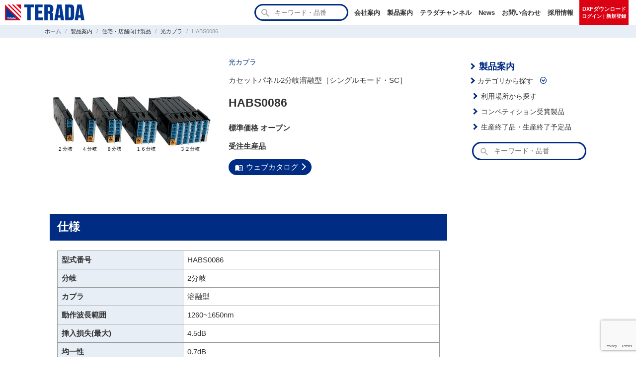

--- FILE ---
content_type: text/html; charset=UTF-8
request_url: https://www.terada-ele.co.jp/products/habs0086/
body_size: 11794
content:
<!doctype html>
<html lang="ja">
<head prefix="og: http://ogp.me/ns# fb: http://ogp.me/ns/fb# article: http://ogp.me/ns/article#">
  <!-- Google Tag Manager -->
  <script>(function(w,d,s,l,i){w[l]=w[l]||[];w[l].push({'gtm.start':
  new Date().getTime(),event:'gtm.js'});var f=d.getElementsByTagName(s)[0],
  j=d.createElement(s),dl=l!='dataLayer'?'&l='+l:'';j.async=true;j.src=
  'https://www.googletagmanager.com/gtm.js?id='+i+dl;f.parentNode.insertBefore(j,f);
  })(window,document,'script','dataLayer','GTM-TLJNBXZ');</script>
  <!-- End Google Tag Manager -->
  <meta charset="utf-8">
  <meta http-equiv="X-UA-Compatible" content="IE=edge">
  <meta name="viewport" content="width=device-width,initial-scale=1">
  <meta name="referrer" content="no-referrer-when-downgrade">
  <meta name="format-detection" content="telephone=no">

  <title>HABS0086 | 株式会社TERADA</title>
<meta name='robots' content='max-image-preview:large' />
<link rel="alternate" title="oEmbed (JSON)" type="application/json+oembed" href="https://www.terada-ele.co.jp/wp-json/oembed/1.0/embed?url=https%3A%2F%2Fwww.terada-ele.co.jp%2Fproducts%2Fhabs0086%2F" />
<link rel="alternate" title="oEmbed (XML)" type="text/xml+oembed" href="https://www.terada-ele.co.jp/wp-json/oembed/1.0/embed?url=https%3A%2F%2Fwww.terada-ele.co.jp%2Fproducts%2Fhabs0086%2F&#038;format=xml" />
<style id='wp-img-auto-sizes-contain-inline-css' type='text/css'>
img:is([sizes=auto i],[sizes^="auto," i]){contain-intrinsic-size:3000px 1500px}
/*# sourceURL=wp-img-auto-sizes-contain-inline-css */
</style>
<style id='wp-emoji-styles-inline-css' type='text/css'>

	img.wp-smiley, img.emoji {
		display: inline !important;
		border: none !important;
		box-shadow: none !important;
		height: 1em !important;
		width: 1em !important;
		margin: 0 0.07em !important;
		vertical-align: -0.1em !important;
		background: none !important;
		padding: 0 !important;
	}
/*# sourceURL=wp-emoji-styles-inline-css */
</style>
<style id='wp-block-library-inline-css' type='text/css'>
:root{--wp-block-synced-color:#7a00df;--wp-block-synced-color--rgb:122,0,223;--wp-bound-block-color:var(--wp-block-synced-color);--wp-editor-canvas-background:#ddd;--wp-admin-theme-color:#007cba;--wp-admin-theme-color--rgb:0,124,186;--wp-admin-theme-color-darker-10:#006ba1;--wp-admin-theme-color-darker-10--rgb:0,107,160.5;--wp-admin-theme-color-darker-20:#005a87;--wp-admin-theme-color-darker-20--rgb:0,90,135;--wp-admin-border-width-focus:2px}@media (min-resolution:192dpi){:root{--wp-admin-border-width-focus:1.5px}}.wp-element-button{cursor:pointer}:root .has-very-light-gray-background-color{background-color:#eee}:root .has-very-dark-gray-background-color{background-color:#313131}:root .has-very-light-gray-color{color:#eee}:root .has-very-dark-gray-color{color:#313131}:root .has-vivid-green-cyan-to-vivid-cyan-blue-gradient-background{background:linear-gradient(135deg,#00d084,#0693e3)}:root .has-purple-crush-gradient-background{background:linear-gradient(135deg,#34e2e4,#4721fb 50%,#ab1dfe)}:root .has-hazy-dawn-gradient-background{background:linear-gradient(135deg,#faaca8,#dad0ec)}:root .has-subdued-olive-gradient-background{background:linear-gradient(135deg,#fafae1,#67a671)}:root .has-atomic-cream-gradient-background{background:linear-gradient(135deg,#fdd79a,#004a59)}:root .has-nightshade-gradient-background{background:linear-gradient(135deg,#330968,#31cdcf)}:root .has-midnight-gradient-background{background:linear-gradient(135deg,#020381,#2874fc)}:root{--wp--preset--font-size--normal:16px;--wp--preset--font-size--huge:42px}.has-regular-font-size{font-size:1em}.has-larger-font-size{font-size:2.625em}.has-normal-font-size{font-size:var(--wp--preset--font-size--normal)}.has-huge-font-size{font-size:var(--wp--preset--font-size--huge)}.has-text-align-center{text-align:center}.has-text-align-left{text-align:left}.has-text-align-right{text-align:right}.has-fit-text{white-space:nowrap!important}#end-resizable-editor-section{display:none}.aligncenter{clear:both}.items-justified-left{justify-content:flex-start}.items-justified-center{justify-content:center}.items-justified-right{justify-content:flex-end}.items-justified-space-between{justify-content:space-between}.screen-reader-text{border:0;clip-path:inset(50%);height:1px;margin:-1px;overflow:hidden;padding:0;position:absolute;width:1px;word-wrap:normal!important}.screen-reader-text:focus{background-color:#ddd;clip-path:none;color:#444;display:block;font-size:1em;height:auto;left:5px;line-height:normal;padding:15px 23px 14px;text-decoration:none;top:5px;width:auto;z-index:100000}html :where(.has-border-color){border-style:solid}html :where([style*=border-top-color]){border-top-style:solid}html :where([style*=border-right-color]){border-right-style:solid}html :where([style*=border-bottom-color]){border-bottom-style:solid}html :where([style*=border-left-color]){border-left-style:solid}html :where([style*=border-width]){border-style:solid}html :where([style*=border-top-width]){border-top-style:solid}html :where([style*=border-right-width]){border-right-style:solid}html :where([style*=border-bottom-width]){border-bottom-style:solid}html :where([style*=border-left-width]){border-left-style:solid}html :where(img[class*=wp-image-]){height:auto;max-width:100%}:where(figure){margin:0 0 1em}html :where(.is-position-sticky){--wp-admin--admin-bar--position-offset:var(--wp-admin--admin-bar--height,0px)}@media screen and (max-width:600px){html :where(.is-position-sticky){--wp-admin--admin-bar--position-offset:0px}}

/*# sourceURL=wp-block-library-inline-css */
</style><style id='global-styles-inline-css' type='text/css'>
:root{--wp--preset--aspect-ratio--square: 1;--wp--preset--aspect-ratio--4-3: 4/3;--wp--preset--aspect-ratio--3-4: 3/4;--wp--preset--aspect-ratio--3-2: 3/2;--wp--preset--aspect-ratio--2-3: 2/3;--wp--preset--aspect-ratio--16-9: 16/9;--wp--preset--aspect-ratio--9-16: 9/16;--wp--preset--color--black: #000000;--wp--preset--color--cyan-bluish-gray: #abb8c3;--wp--preset--color--white: #ffffff;--wp--preset--color--pale-pink: #f78da7;--wp--preset--color--vivid-red: #cf2e2e;--wp--preset--color--luminous-vivid-orange: #ff6900;--wp--preset--color--luminous-vivid-amber: #fcb900;--wp--preset--color--light-green-cyan: #7bdcb5;--wp--preset--color--vivid-green-cyan: #00d084;--wp--preset--color--pale-cyan-blue: #8ed1fc;--wp--preset--color--vivid-cyan-blue: #0693e3;--wp--preset--color--vivid-purple: #9b51e0;--wp--preset--gradient--vivid-cyan-blue-to-vivid-purple: linear-gradient(135deg,rgb(6,147,227) 0%,rgb(155,81,224) 100%);--wp--preset--gradient--light-green-cyan-to-vivid-green-cyan: linear-gradient(135deg,rgb(122,220,180) 0%,rgb(0,208,130) 100%);--wp--preset--gradient--luminous-vivid-amber-to-luminous-vivid-orange: linear-gradient(135deg,rgb(252,185,0) 0%,rgb(255,105,0) 100%);--wp--preset--gradient--luminous-vivid-orange-to-vivid-red: linear-gradient(135deg,rgb(255,105,0) 0%,rgb(207,46,46) 100%);--wp--preset--gradient--very-light-gray-to-cyan-bluish-gray: linear-gradient(135deg,rgb(238,238,238) 0%,rgb(169,184,195) 100%);--wp--preset--gradient--cool-to-warm-spectrum: linear-gradient(135deg,rgb(74,234,220) 0%,rgb(151,120,209) 20%,rgb(207,42,186) 40%,rgb(238,44,130) 60%,rgb(251,105,98) 80%,rgb(254,248,76) 100%);--wp--preset--gradient--blush-light-purple: linear-gradient(135deg,rgb(255,206,236) 0%,rgb(152,150,240) 100%);--wp--preset--gradient--blush-bordeaux: linear-gradient(135deg,rgb(254,205,165) 0%,rgb(254,45,45) 50%,rgb(107,0,62) 100%);--wp--preset--gradient--luminous-dusk: linear-gradient(135deg,rgb(255,203,112) 0%,rgb(199,81,192) 50%,rgb(65,88,208) 100%);--wp--preset--gradient--pale-ocean: linear-gradient(135deg,rgb(255,245,203) 0%,rgb(182,227,212) 50%,rgb(51,167,181) 100%);--wp--preset--gradient--electric-grass: linear-gradient(135deg,rgb(202,248,128) 0%,rgb(113,206,126) 100%);--wp--preset--gradient--midnight: linear-gradient(135deg,rgb(2,3,129) 0%,rgb(40,116,252) 100%);--wp--preset--font-size--small: 13px;--wp--preset--font-size--medium: 20px;--wp--preset--font-size--large: 36px;--wp--preset--font-size--x-large: 42px;--wp--preset--spacing--20: 0.44rem;--wp--preset--spacing--30: 0.67rem;--wp--preset--spacing--40: 1rem;--wp--preset--spacing--50: 1.5rem;--wp--preset--spacing--60: 2.25rem;--wp--preset--spacing--70: 3.38rem;--wp--preset--spacing--80: 5.06rem;--wp--preset--shadow--natural: 6px 6px 9px rgba(0, 0, 0, 0.2);--wp--preset--shadow--deep: 12px 12px 50px rgba(0, 0, 0, 0.4);--wp--preset--shadow--sharp: 6px 6px 0px rgba(0, 0, 0, 0.2);--wp--preset--shadow--outlined: 6px 6px 0px -3px rgb(255, 255, 255), 6px 6px rgb(0, 0, 0);--wp--preset--shadow--crisp: 6px 6px 0px rgb(0, 0, 0);}:where(.is-layout-flex){gap: 0.5em;}:where(.is-layout-grid){gap: 0.5em;}body .is-layout-flex{display: flex;}.is-layout-flex{flex-wrap: wrap;align-items: center;}.is-layout-flex > :is(*, div){margin: 0;}body .is-layout-grid{display: grid;}.is-layout-grid > :is(*, div){margin: 0;}:where(.wp-block-columns.is-layout-flex){gap: 2em;}:where(.wp-block-columns.is-layout-grid){gap: 2em;}:where(.wp-block-post-template.is-layout-flex){gap: 1.25em;}:where(.wp-block-post-template.is-layout-grid){gap: 1.25em;}.has-black-color{color: var(--wp--preset--color--black) !important;}.has-cyan-bluish-gray-color{color: var(--wp--preset--color--cyan-bluish-gray) !important;}.has-white-color{color: var(--wp--preset--color--white) !important;}.has-pale-pink-color{color: var(--wp--preset--color--pale-pink) !important;}.has-vivid-red-color{color: var(--wp--preset--color--vivid-red) !important;}.has-luminous-vivid-orange-color{color: var(--wp--preset--color--luminous-vivid-orange) !important;}.has-luminous-vivid-amber-color{color: var(--wp--preset--color--luminous-vivid-amber) !important;}.has-light-green-cyan-color{color: var(--wp--preset--color--light-green-cyan) !important;}.has-vivid-green-cyan-color{color: var(--wp--preset--color--vivid-green-cyan) !important;}.has-pale-cyan-blue-color{color: var(--wp--preset--color--pale-cyan-blue) !important;}.has-vivid-cyan-blue-color{color: var(--wp--preset--color--vivid-cyan-blue) !important;}.has-vivid-purple-color{color: var(--wp--preset--color--vivid-purple) !important;}.has-black-background-color{background-color: var(--wp--preset--color--black) !important;}.has-cyan-bluish-gray-background-color{background-color: var(--wp--preset--color--cyan-bluish-gray) !important;}.has-white-background-color{background-color: var(--wp--preset--color--white) !important;}.has-pale-pink-background-color{background-color: var(--wp--preset--color--pale-pink) !important;}.has-vivid-red-background-color{background-color: var(--wp--preset--color--vivid-red) !important;}.has-luminous-vivid-orange-background-color{background-color: var(--wp--preset--color--luminous-vivid-orange) !important;}.has-luminous-vivid-amber-background-color{background-color: var(--wp--preset--color--luminous-vivid-amber) !important;}.has-light-green-cyan-background-color{background-color: var(--wp--preset--color--light-green-cyan) !important;}.has-vivid-green-cyan-background-color{background-color: var(--wp--preset--color--vivid-green-cyan) !important;}.has-pale-cyan-blue-background-color{background-color: var(--wp--preset--color--pale-cyan-blue) !important;}.has-vivid-cyan-blue-background-color{background-color: var(--wp--preset--color--vivid-cyan-blue) !important;}.has-vivid-purple-background-color{background-color: var(--wp--preset--color--vivid-purple) !important;}.has-black-border-color{border-color: var(--wp--preset--color--black) !important;}.has-cyan-bluish-gray-border-color{border-color: var(--wp--preset--color--cyan-bluish-gray) !important;}.has-white-border-color{border-color: var(--wp--preset--color--white) !important;}.has-pale-pink-border-color{border-color: var(--wp--preset--color--pale-pink) !important;}.has-vivid-red-border-color{border-color: var(--wp--preset--color--vivid-red) !important;}.has-luminous-vivid-orange-border-color{border-color: var(--wp--preset--color--luminous-vivid-orange) !important;}.has-luminous-vivid-amber-border-color{border-color: var(--wp--preset--color--luminous-vivid-amber) !important;}.has-light-green-cyan-border-color{border-color: var(--wp--preset--color--light-green-cyan) !important;}.has-vivid-green-cyan-border-color{border-color: var(--wp--preset--color--vivid-green-cyan) !important;}.has-pale-cyan-blue-border-color{border-color: var(--wp--preset--color--pale-cyan-blue) !important;}.has-vivid-cyan-blue-border-color{border-color: var(--wp--preset--color--vivid-cyan-blue) !important;}.has-vivid-purple-border-color{border-color: var(--wp--preset--color--vivid-purple) !important;}.has-vivid-cyan-blue-to-vivid-purple-gradient-background{background: var(--wp--preset--gradient--vivid-cyan-blue-to-vivid-purple) !important;}.has-light-green-cyan-to-vivid-green-cyan-gradient-background{background: var(--wp--preset--gradient--light-green-cyan-to-vivid-green-cyan) !important;}.has-luminous-vivid-amber-to-luminous-vivid-orange-gradient-background{background: var(--wp--preset--gradient--luminous-vivid-amber-to-luminous-vivid-orange) !important;}.has-luminous-vivid-orange-to-vivid-red-gradient-background{background: var(--wp--preset--gradient--luminous-vivid-orange-to-vivid-red) !important;}.has-very-light-gray-to-cyan-bluish-gray-gradient-background{background: var(--wp--preset--gradient--very-light-gray-to-cyan-bluish-gray) !important;}.has-cool-to-warm-spectrum-gradient-background{background: var(--wp--preset--gradient--cool-to-warm-spectrum) !important;}.has-blush-light-purple-gradient-background{background: var(--wp--preset--gradient--blush-light-purple) !important;}.has-blush-bordeaux-gradient-background{background: var(--wp--preset--gradient--blush-bordeaux) !important;}.has-luminous-dusk-gradient-background{background: var(--wp--preset--gradient--luminous-dusk) !important;}.has-pale-ocean-gradient-background{background: var(--wp--preset--gradient--pale-ocean) !important;}.has-electric-grass-gradient-background{background: var(--wp--preset--gradient--electric-grass) !important;}.has-midnight-gradient-background{background: var(--wp--preset--gradient--midnight) !important;}.has-small-font-size{font-size: var(--wp--preset--font-size--small) !important;}.has-medium-font-size{font-size: var(--wp--preset--font-size--medium) !important;}.has-large-font-size{font-size: var(--wp--preset--font-size--large) !important;}.has-x-large-font-size{font-size: var(--wp--preset--font-size--x-large) !important;}
/*# sourceURL=global-styles-inline-css */
</style>

<style id='classic-theme-styles-inline-css' type='text/css'>
/*! This file is auto-generated */
.wp-block-button__link{color:#fff;background-color:#32373c;border-radius:9999px;box-shadow:none;text-decoration:none;padding:calc(.667em + 2px) calc(1.333em + 2px);font-size:1.125em}.wp-block-file__button{background:#32373c;color:#fff;text-decoration:none}
/*# sourceURL=/wp-includes/css/classic-themes.min.css */
</style>
<link rel='stylesheet' id='main_style-css' href='https://www.terada-ele.co.jp/site_data/wp-content/themes/terada/style.css?ver=20251222000409' type='text/css' media='all' />
<link rel='stylesheet' id='icomoon-css' href='https://www.terada-ele.co.jp/site_data/wp-content/themes/terada/icomoon/style.css?ver=6.9' type='text/css' media='all' />
<link rel='stylesheet' id='wp-members-css' href='https://www.terada-ele.co.jp/site_data/wp-content/plugins/wp-members/assets/css/forms/generic-no-float.min.css?ver=3.5.5.1' type='text/css' media='all' />
<script type="text/javascript" src="https://www.terada-ele.co.jp/site_data/wp-includes/js/jquery/jquery.min.js?ver=3.7.1" id="jquery-core-js"></script>
<script type="text/javascript" src="https://www.terada-ele.co.jp/site_data/wp-includes/js/jquery/jquery-migrate.min.js?ver=3.4.1" id="jquery-migrate-js"></script>
<link rel="https://api.w.org/" href="https://www.terada-ele.co.jp/wp-json/" /><link rel="alternate" title="JSON" type="application/json" href="https://www.terada-ele.co.jp/wp-json/wp/v2/products/1583" /><link rel="EditURI" type="application/rsd+xml" title="RSD" href="https://www.terada-ele.co.jp/site_data/xmlrpc.php?rsd" />
<meta name="generator" content="WordPress 6.9" />
<link rel="canonical" href="https://www.terada-ele.co.jp/products/habs0086/" />
<link rel='shortlink' href='https://www.terada-ele.co.jp/?p=1583' />

  

  <link rel="icon" href="https://www.terada-ele.co.jp/site_data/wp-content/themes/terada/images/favicon.ico">
  <link rel="apple-touch-icon" size="180x180" href="https://www.terada-ele.co.jp/site_data/wp-content/themes/terada/images/apple-touch-icon.png">

<meta name="description" content="光カプラ『カセットパネル2分岐溶融型［シングルモード・SC］』 | 高密度設計のため自由度の高い配線設計が可能になります。 薄型、軽量、高密度。 用途に合わせた組合せが可能。 カセット専用シャーシに実装して出荷も可能。">

  <meta property="og:title" content="HABS0086 | 株式会社TERADA">
  <meta property="og:type" content="article">
  <meta property="og:url" content="https://www.terada-ele.co.jp">
  <meta property="og:image" content="https://www.terada-ele.co.jp/uploads/HABS0086.jpg">
  <meta property="og:site_name" content="株式会社TERADA">
  <meta property="og:locale" content="ja_JP">
  <meta property="og:description" content="光カプラ『カセットパネル2分岐溶融型［シングルモード・SC］』 | 高密度設計のため自由度の高い配線設計が可能になります。 薄型、軽量、高密度。 用途に合わせた組合せが可能。 カセット専用シャーシに実装して出荷も可能。">
  <meta property="article:published_time" content="2021-07-06T14:18:16+09:00">
  <meta property="article:modified_time" content="2025-04-15T16:14:09+09:00">
  <meta property="article:author" content="株式会社TERADA">
      <meta property="article:section" content="住宅・店舗向け製品">
        <meta property="article:section" content="光カプラ">
    
<script>
// インナーvhを取るCSSのカスタムプロパティに値を設定
const setFillHeight = async function() {
  const vh = window.innerHeight * 0.01;
  document.documentElement.style.setProperty('--vh', vh+'px');
}
let vw = window.innerWidth;
// 画面の横幅のサイズ変動があったら高さを再計算する
window.addEventListener('resize', async function() {
  if (vw === window.innerWidth) return;
  vw = window.innerWidth;
  setFillHeight();
});
setFillHeight();
</script>
</head>
<body class="wp-singular products-template-default single single-products postid-1583 wp-theme-terada" itemscope itemtype="https://schema.org/WebPage" data-barba="wrapper">
<!-- Google Tag Manager (noscript) -->
<noscript><iframe src="https://www.googletagmanager.com/ns.html?id=GTM-TLJNBXZ"
height="0" width="0" style="display:none;visibility:hidden"></iframe></noscript>
<!-- End Google Tag Manager (noscript) -->
<header id="header">
  <div id="header-inner">
    <a id="header-logo-link" href="https://www.terada-ele.co.jp/">
      <img id="header-logo" src="https://www.terada-ele.co.jp/site_data/wp-content/themes/terada/images/terada-logo.png" width="160" height="32" alt="株式会社TERADA">
      <!-- <picture>
        <source media="(min-width: 769px)" srcset="https://www.terada-ele.co.jp/site_data/wp-content/themes/terada/images/catchphrase-pc.svg">
        <img id="header-catchphrase" src="https://www.terada-ele.co.jp/site_data/wp-content/themes/terada/images/catchphrase-sp.svg" width="296" height="20" alt="つなぐ技術で未来をデザインする">
      </picture> -->
    </a>

<form role="search" method="get" class="search-form" action="https://www.terada-ele.co.jp/">
	<label>
		<span class="screen-reader-text">検索:</span>
				<input type="search" class="search-field" placeholder="キーワード・品番" value="" name="s" title="検索:">
	</label>
	<input type="submit" class="search-submit" value="&#xe90b;">
</form>

    <div class="header-menu">
<nav id="header-nav" class="menu-header-main-menu-container"><ul id="header-nav-list" class="menu"><li id="menu-item-61" class="menu-item menu-item-type-post_type menu-item-object-page menu-item-61"><a href="https://www.terada-ele.co.jp/company/">会社案内</a></li>
<li id="menu-item-63" class="menu-item menu-item-type-post_type menu-item-object-page menu-item-63"><a href="https://www.terada-ele.co.jp/product/">製品案内</a></li>
<li id="menu-item-326" class="menu-item menu-item-type-custom menu-item-object-custom menu-item-326"><a href="https://www.terada-ele.co.jp/video/">テラダチャンネル</a></li>
<li id="menu-item-59" class="menu-item menu-item-type-post_type menu-item-object-page current_page_parent menu-item-59"><a href="https://www.terada-ele.co.jp/topics/">News</a></li>
<li id="menu-item-60" class="menu-item menu-item-type-post_type menu-item-object-page menu-item-60"><a href="https://www.terada-ele.co.jp/contact/">お問い合わせ</a></li>
<li id="menu-item-62" class="menu-item menu-item-type-post_type menu-item-object-page menu-item-62"><a href="https://www.terada-ele.co.jp/recruit/">採用情報</a></li>
</ul></nav>      <span class="login-mypage-link-wrap">
        <a href="https://www.terada-ele.co.jp/members/" class="login-mypage-link">
          <span class="button-member-main">DXFダウンロード</span><span class="button-member-sub">ログイン | 新規登録</span>
        </a>
      </span>
    </div>
    <input id="mobile-menu-button" name="mobile-menu-button" type="checkbox" style="display:none;">
    <label id="mobile-menu-label" for="mobile-menu-button"></label>
    <label id="mobile-menu-close" for="mobile-menu-button"></label>
    <div class="mobile-menu">
<nav id="mobile-nav" class="menu-header-main-menu-mobile-container"><ul id="mobile-nav-list" class="menu"><li id="menu-item-5137" class="accordion-toggle menu-item menu-item-type-custom menu-item-object-custom menu-item-has-children menu-item-5137"><a>会社案内</a>
<ul class="sub-menu">
	<li id="menu-item-5134" class="menu-item menu-item-type-post_type menu-item-object-page menu-item-5134"><a href="https://www.terada-ele.co.jp/company/">会社案内TOP</a></li>
	<li id="menu-item-5144" class="menu-item menu-item-type-post_type menu-item-object-page menu-item-5144"><a href="https://www.terada-ele.co.jp/company/management-policy/">品質方針・環境方針</a></li>
	<li id="menu-item-5143" class="menu-item menu-item-type-post_type menu-item-object-page menu-item-5143"><a href="https://www.terada-ele.co.jp/company/office/">事業所一覧</a></li>
	<li id="menu-item-5142" class="menu-item menu-item-type-post_type menu-item-object-page menu-item-5142"><a href="https://www.terada-ele.co.jp/company/group/">グループ会社について</a></li>
	<li id="menu-item-5140" class="menu-item menu-item-type-post_type menu-item-object-page menu-item-5140"><a href="https://www.terada-ele.co.jp/company/history/">TERADAの歴史</a></li>
	<li id="menu-item-5139" class="menu-item menu-item-type-post_type menu-item-object-page menu-item-5139"><a href="https://www.terada-ele.co.jp/company/technofair/">TERADAの展示会</a></li>
	<li id="menu-item-5138" class="menu-item menu-item-type-post_type menu-item-object-page menu-item-5138"><a href="https://www.terada-ele.co.jp/company/sdgs/">SDGsへの取り組み</a></li>
	<li id="menu-item-7250" class="menu-item menu-item-type-post_type menu-item-object-page menu-item-7250"><a href="https://www.terada-ele.co.jp/company/sdgs/sbt/">SBTへの取り組み</a></li>
</ul>
</li>
<li id="menu-item-5149" class="accordion-toggle menu-item menu-item-type-custom menu-item-object-custom menu-item-has-children menu-item-5149"><a>製品案内</a>
<ul class="sub-menu">
	<li id="menu-item-5136" class="menu-item menu-item-type-post_type menu-item-object-page menu-item-5136"><a href="https://www.terada-ele.co.jp/product/">製品案内TOP</a></li>
	<li id="menu-item-5148" class="menu-item menu-item-type-custom menu-item-object-custom menu-item-5148"><a href="https://www.terada-ele.co.jp/product/#prd-top-category">カテゴリから探す</a></li>
	<li id="menu-item-5146" class="menu-item menu-item-type-post_type menu-item-object-page menu-item-5146"><a href="https://www.terada-ele.co.jp/product/use-place/">利用場所から探す</a></li>
	<li id="menu-item-5145" class="menu-item menu-item-type-post_type menu-item-object-page menu-item-5145"><a href="https://www.terada-ele.co.jp/product/design-award/">コンペティション受賞製品</a></li>
	<li id="menu-item-5147" class="menu-item menu-item-type-post_type menu-item-object-page menu-item-5147"><a href="https://www.terada-ele.co.jp/product/discontinue/">生産終了品・生産終了予定品</a></li>
</ul>
</li>
<li id="menu-item-5150" class="menu-item menu-item-type-custom menu-item-object-custom menu-item-5150"><a href="https://www.terada-ele.co.jp/video/">テラダチャンネル</a></li>
<li id="menu-item-5132" class="menu-item menu-item-type-post_type menu-item-object-page current_page_parent menu-item-5132"><a href="https://www.terada-ele.co.jp/topics/">News</a></li>
<li id="menu-item-5133" class="menu-item menu-item-type-post_type menu-item-object-page menu-item-5133"><a href="https://www.terada-ele.co.jp/contact/">お問い合わせ</a></li>
<li id="menu-item-5135" class="menu-item menu-item-type-post_type menu-item-object-page menu-item-5135"><a href="https://www.terada-ele.co.jp/recruit/">採用情報</a></li>
</ul></nav>      <span class="login-mypage-link-wrap">
        <a href="https://www.terada-ele.co.jp/members/" class="login-mypage-link">
          <span class="button-member-main">DXFダウンロード</span><span class="button-member-sub">ログイン | 新規登録</span>
        </a>
      </span>
    </div>
  </div><!-- /#header-inner -->
</header>


<div id="content">
<main><script type="application/ld+json">
  {
    "@context": "https://schema.org",
    "@id": "#product",
    "@type": "IndividualProduct",
    "serialNumber":"HABS0086",
    "category":"",
        "image":"https://www.terada-ele.co.jp/uploads/product_noimage.png"
  }
</script>
<!-- パンくずリスト -->
<div id="breadcrumb-wrap" class="products">
  <div id="breadcrumb" itemscope itemtype="https://schema.org/BreadcrumbList">
    <div class="breadcrumb-item" itemprop="itemListElement" itemscope itemtype="https://schema.org/ListItem">
      <a itemprop="item" href="https://www.terada-ele.co.jp/"><span itemprop="name">ホーム</span></a>
      <meta itemprop="position" content="1">
    </div>
    <div class="breadcrumb-item" itemprop="itemListElement" itemscope itemtype="https://schema.org/ListItem">
      <a itemprop="item" href="https://www.terada-ele.co.jp/product/"><span itemprop="name">製品案内</a></span>
      <meta itemprop="position" content="2">
    </div>

    <div class="breadcrumb-item" itemprop="itemListElement" itemscope itemtype="https://schema.org/ListItem">
      <a itemprop="item" href="https://www.terada-ele.co.jp/products/category/for-homes-and-stores/"><span itemprop="name">住宅・店舗向け製品</a>
      <meta itemprop="position" content="3">
    </div>

    <div class="breadcrumb-item" itemprop="itemListElement" itemscope itemtype="https://schema.org/ListItem">
      <a itemprop="item" href="https://www.terada-ele.co.jp/products/category/optical-coupler/"><span itemprop="name">光カプラ</a>
      <meta itemprop="position" content="4">
    </div>

    <div class="breadcrumb-item" itemprop="itemListElement" itemscope itemtype="https://schema.org/ListItem">
      <span itemprop="name">HABS0086</span>
      <meta itemprop="position" content="5">
    </div>
  </div>
</div>

<div id="page-article-wrap">
<article id="post-1583" class="post-1583 products type-products status-publish hentry products_cat-for-homes-and-stores products_cat-optical-coupler products_series-357" itemscope="itemscope" itemprop="blogPost" itemtype="https://schema.org/BlogPosting">


<div id="entry-content" itemprop="mainEntityOfPage">
<div class="prd-detail-top">
  <!-- 製品画像 -->
  <div class="prd-img-switch">


    <div class="prd-detail-img" style="background-image:url(https://www.terada-ele.co.jp/uploads/HABS0086.jpg)"></div>

  
  </div><!-- /.prd-img-switch -->
  <div id="prd-detail-description">

    
    <!-- シリーズ名 -->
    
    <p id="prd-detail-top-catchcopy"><a href="https://www.terada-ele.co.jp/products/series/%e5%85%89%e3%82%ab%e3%83%97%e3%83%a9/">光カプラ</a></p>

    <!-- 製品名称 -->
    <p id="prd-detail-top-name">カセットパネル2分岐溶融型［シングルモード・SC］</p>

    <!-- 型式番号 -->
    <h1 id="prd-detail-top-number">HABS0086</h1>

        <!-- 価格 -->
    <p id="prd-detail-top-price">標準価格 オープン</p>
    
        <!-- 在庫分類 -->
    <p id="prd-detail-top-inventory">受注生産品</p>
    
    <!-- 資料リンク -->
    <div class="document-links">

      
        <a href="https://terada.icata.net/iportal/cv.do?c=402820000&pg=75&v=TRD00001&d=TRDD001" class="document-links-item button-small" target="_blank"><span class="icon-menu_book"></span>ウェブカタログ</a>

      
      
    </div><!-- /.document-links -->

  

  </div><!-- prd-detail-description -->
</div><!-- /.prd-detail-top -->

<h2 class="products-h2">仕様</h2>
<div class="prd-detail-section-inner">
<table class="prd-detail-spec">
  <tr>
    <th class>型式番号</th>
    <td>HABS0086</td>
  </tr>

  
        <tr>
          <th>分岐</th>
          <td>2分岐</td>
        </tr>

      
        <tr>
          <th>カプラ</th>
          <td>溶融型</td>
        </tr>

      
        <tr>
          <th>動作波長範囲</th>
          <td>1260~1650nm</td>
        </tr>

      
        <tr>
          <th>挿入損失(最大)</th>
          <td>4.5dB</td>
        </tr>

      
        <tr>
          <th>均一性</th>
          <td>0.7dB</td>
        </tr>

      
        <tr>
          <th>反射減衰量</th>
          <td>40.0dB</td>
        </tr>

      
        <tr>
          <th>ダイレクティビティ(最小)</th>
          <td>50dB</td>
        </tr>

      
        <tr>
          <th>PDL(最大)</th>
          <td>-</td>
        </tr>

      
        <tr>
          <th>動作温度範囲</th>
          <td>-20~65℃</td>
        </tr>

      
        <tr>
          <th>寸法(mm)1カセットあたり</th>
          <td>W 16.2 × H 61.6 × D163.5</td>
        </tr>

      
        <tr>
          <th>連結カセット数</th>
          <td>-</td>
        </tr>

      
        <tr>
          <th>カセット材質</th>
          <td>ケース…PC樹脂　カバー…アルミ(白色アルマイト処理)</td>
        </tr>

      
        <tr>
          <th>アダプタ</th>
          <td>シングルモード・SC</td>
        </tr>

      
</table>
</div>


<h2 class="products-h2">特長</h2>
<div class="prd-detail-section-inner"><ul>
<li>高密度設計のため自由度の高い配線設計が可能になります。</li>
<li>薄型、軽量、高密度。</li>
<li>用途に合わせた組合せが可能。</li>
<li>カセット専用シャーシに実装して出荷も可能。</li>
</ul>
</div>



<div class="prd-contact-wrap">
  <p class="contact-link-title">探している商品が見つからないなど、詳しくはお問い合わせください</p>
  <div class="contact-link-content">
    <form method="get" name="contact-link" action="https://www.terada-ele.co.jp/company/office/" style="display:none">
      <input type="hidden" name="cat" value="32">
      <input type="hidden" name="subcat" value="38">
      <input type="hidden" name="series" value="357">
      <input type="submit" id="prd-contact-submit" value="お電話でのお問い合わせ">
    </form>
    <label for="prd-contact-submit" class="contact-link"><span class="icon-call"></span>お電話でのお問い合わせ</label>
    <a href="https://www.terada-ele.co.jp/contact/" class="contact-link"><span class="icon-mail"></span>Webからのお問い合わせ</a>
  </div>
</div>

</div> <!-- /#entry-content -->

<!-- <footer id="entry-footer"></footer> -->


</article>


<aside class="page-side-menu">
  <div class="page-side-menu-inner">
    <a href="https://www.terada-ele.co.jp/product/" class="prd-side-top">製品案内</a>
    <p class="side-cat-search accordion-toggle">カテゴリから探す</p>
    <ul class="prd-sub-menu">
    <li class="prd-sub-menu-item"><a href="https://www.terada-ele.co.jp/products/category/network-dc/">通信用電源機器</a></li>
      <li class="prd-sub-menu-item"><a href="https://www.terada-ele.co.jp/products/category/connector-series/">コネクタシリーズ</a></li>
      <li class="prd-sub-menu-item"><a href="https://www.terada-ele.co.jp/products/category/optical-network-products/">光ネットワーク製品</a></li>
      <li class="prd-sub-menu-item"><a href="https://www.terada-ele.co.jp/products/category/wiring-devices/">配線器具</a></li>
      <li class="prd-sub-menu-item"><a href="https://www.terada-ele.co.jp/products/category/for-homes-and-stores/">住宅・店舗向け製品</a></li>
      <li class="prd-sub-menu-item"><a href="https://www.terada-ele.co.jp/products/category/terminal-board/">端子板</a></li>
      <li class="prd-sub-menu-item"><a href="https://www.terada-ele.co.jp/products/category/outlet-bar/">コンセントバー</a></li>
    </ul>

    <div id="side-menu-wrap" class="menu-products-page-side-menu-container"><ul id="side-menu" class="menu"><li id="menu-item-75" class="menu-item menu-item-type-post_type menu-item-object-page menu-item-75"><a href="https://www.terada-ele.co.jp/product/use-place/">利用場所から探す</a></li>
<li id="menu-item-78" class="menu-item menu-item-type-post_type menu-item-object-page menu-item-78"><a href="https://www.terada-ele.co.jp/product/design-award/">コンペティション受賞製品</a></li>
<li id="menu-item-77" class="menu-item menu-item-type-post_type menu-item-object-page menu-item-77"><a href="https://www.terada-ele.co.jp/product/discontinue/">生産終了品・生産終了予定品</a></li>
</ul></div>
<form role="search" method="get" class="search-form" action="https://www.terada-ele.co.jp/">
	<label>
		<span class="screen-reader-text">検索:</span>
				<input type="search" class="search-field" placeholder="キーワード・品番" value="" name="s" title="検索:">
	</label>
	<input type="submit" class="search-submit" value="&#xe90b;">
</form>

  </div><!-- /.page-side-menu-inner -->
</aside>
</div><!-- /#page-article-wrap -->

</main>
  </div><!-- /#content -->

  <footer id="footer" itemscope itemtype="https://schema.org/WPFooter">
    <div id="footer-inner">

      <div id="footer-nav-wrap" class="menu-footer-menu-container"><ul id="footer-nav" class="menu"><li id="menu-item-79" class="menu-item menu-item-type-post_type menu-item-object-page menu-item-has-children menu-item-79"><a href="https://www.terada-ele.co.jp/product/">製品案内</a>
<ul class="sub-menu">
	<li id="menu-item-80" class="menu-item menu-item-type-post_type menu-item-object-page menu-item-80"><a href="https://www.terada-ele.co.jp/product/use-place/">利用場所から探す</a></li>
	<li id="menu-item-83" class="menu-item menu-item-type-post_type menu-item-object-page menu-item-83"><a href="https://www.terada-ele.co.jp/product/design-award/">コンペティション受賞製品</a></li>
	<li id="menu-item-82" class="menu-item menu-item-type-post_type menu-item-object-page menu-item-82"><a href="https://www.terada-ele.co.jp/product/discontinue/">生産終了品・生産終了予定品</a></li>
</ul>
</li>
<li id="menu-item-4969" class="footer-yt-banner-pc menu-item menu-item-type-custom menu-item-object-custom menu-item-4969"><a href="https://www.youtube.com/channel/UCPV7eK5SZAIVOFSkHG7GdMg"><img src="https://www.terada-ele.co.jp/site_data/wp-content/themes/terada/images/youtube-logo.svg" style="height:27px;"></a></li>
<li id="menu-item-97" class="menu-item menu-item-type-post_type menu-item-object-page menu-item-has-children menu-item-97"><a href="https://www.terada-ele.co.jp/company/">会社案内</a>
<ul class="sub-menu">
	<li id="menu-item-85" class="menu-item menu-item-type-post_type menu-item-object-page menu-item-85"><a href="https://www.terada-ele.co.jp/company/management-policy/">品質方針・環境方針</a></li>
	<li id="menu-item-99" class="menu-item menu-item-type-post_type menu-item-object-page menu-item-99"><a href="https://www.terada-ele.co.jp/company/office/">事業所一覧</a></li>
	<li id="menu-item-89" class="menu-item menu-item-type-post_type menu-item-object-page menu-item-89"><a href="https://www.terada-ele.co.jp/company/group/">グループ会社について</a></li>
	<li id="menu-item-88" class="menu-item menu-item-type-post_type menu-item-object-page menu-item-88"><a href="https://www.terada-ele.co.jp/company/history/">TERADAの歴史</a></li>
	<li id="menu-item-87" class="menu-item menu-item-type-post_type menu-item-object-page menu-item-87"><a href="https://www.terada-ele.co.jp/company/technofair/">TERADAの展示会</a></li>
</ul>
</li>
<li id="menu-item-84" class="menu-item menu-item-type-post_type menu-item-object-page menu-item-84"><a href="https://www.terada-ele.co.jp/recruit/">採用情報</a></li>
<li id="menu-item-491" class="menu-item menu-item-type-post_type menu-item-object-page menu-item-491"><a href="https://www.terada-ele.co.jp/teradalife/">生活とTERADA</a></li>
<li id="menu-item-86" class="menu-item menu-item-type-post_type menu-item-object-page menu-item-has-children menu-item-86"><a href="https://www.terada-ele.co.jp/company/sdgs/">SDGsへの取り組み</a>
<ul class="sub-menu">
	<li id="menu-item-7247" class="menu-item menu-item-type-post_type menu-item-object-page menu-item-7247"><a href="https://www.terada-ele.co.jp/company/sdgs/sbt/">SBTへの取り組み</a></li>
</ul>
</li>
<li id="menu-item-93" class="menu-item menu-item-type-post_type menu-item-object-page menu-item-93"><a href="https://www.terada-ele.co.jp/contact/">お問い合わせ</a></li>
<li id="menu-item-94" class="menu-item menu-item-type-post_type menu-item-object-page menu-item-94"><a href="https://www.terada-ele.co.jp/sitemap/">サイトマップ</a></li>
<li id="menu-item-95" class="menu-item menu-item-type-post_type menu-item-object-page menu-item-95"><a href="https://www.terada-ele.co.jp/faq/">よくある質問</a></li>
<li id="menu-item-96" class="menu-item menu-item-type-post_type menu-item-object-page menu-item-96"><a href="https://www.terada-ele.co.jp/members/">会員ログイン</a></li>
<li id="menu-item-345" class="menu-item menu-item-type-post_type menu-item-object-page menu-item-privacy-policy menu-item-345"><a rel="privacy-policy" href="https://www.terada-ele.co.jp/privacy-policy/">個人情報保護方針</a></li>
<li id="menu-item-4970" class="footer-yt-banner-sp menu-item menu-item-type-custom menu-item-object-custom menu-item-4970"><a href="https://www.youtube.com/channel/UCPV7eK5SZAIVOFSkHG7GdMg"><img src="https://www.terada-ele.co.jp/site_data/wp-content/themes/terada/images/youtube-logo.svg" style="height:27px;"></a></li>
</ul></div>
      <p id="footer-copyright">&copy; 1999-2022 TERADA Co., Ltd.</p>
      <meta itemprop="copyrightHolder" content="株式会社TERADA">

    </div>
  </footer>

  <script type="speculationrules">
{"prefetch":[{"source":"document","where":{"and":[{"href_matches":"/*"},{"not":{"href_matches":["/site_data/wp-*.php","/site_data/wp-admin/*","/uploads/*","/site_data/wp-content/*","/site_data/wp-content/plugins/*","/site_data/wp-content/themes/terada/*","/*\\?(.+)"]}},{"not":{"selector_matches":"a[rel~=\"nofollow\"]"}},{"not":{"selector_matches":".no-prefetch, .no-prefetch a"}}]},"eagerness":"conservative"}]}
</script>
<script src="https://www.google.com/recaptcha/api.js?render=6LcIAv4hAAAAALMaWBqDEm4yaXOH8pDkLI5Z3rv-"></script><script>
						grecaptcha.ready(function () {
							grecaptcha.execute('6LcIAv4hAAAAALMaWBqDEm4yaXOH8pDkLI5Z3rv-', { action: 'contact' }).then(function (token) {
								var recaptchaResponse = document.getElementById('recaptchaResponse');
								recaptchaResponse.value = token;
							});
						});
					</script><input type="hidden" name="recaptcha_response" id="recaptchaResponse"><script type="text/javascript" id="vk-ltc-js-js-extra">
/* <![CDATA[ */
var vkLtc = {"ajaxurl":"https://www.terada-ele.co.jp/site_data/wp-admin/admin-ajax.php"};
//# sourceURL=vk-ltc-js-js-extra
/* ]]> */
</script>
<script type="text/javascript" src="https://www.terada-ele.co.jp/site_data/wp-content/plugins/vk-link-target-controller/js/script.min.js?ver=1.7.9.0" id="vk-ltc-js-js"></script>
<script type="text/javascript" src="https://www.terada-ele.co.jp/site_data/wp-content/themes/terada/js/jquery.inview.min.js?ver=6.9" id="inview-js"></script>
<script type="text/javascript" src="https://www.terada-ele.co.jp/site_data/wp-content/themes/terada/js/common.js?ver=20221226070724" id="origin-common-js"></script>
<script id="wp-emoji-settings" type="application/json">
{"baseUrl":"https://s.w.org/images/core/emoji/17.0.2/72x72/","ext":".png","svgUrl":"https://s.w.org/images/core/emoji/17.0.2/svg/","svgExt":".svg","source":{"concatemoji":"https://www.terada-ele.co.jp/site_data/wp-includes/js/wp-emoji-release.min.js?ver=6.9"}}
</script>
<script type="module">
/* <![CDATA[ */
/*! This file is auto-generated */
const a=JSON.parse(document.getElementById("wp-emoji-settings").textContent),o=(window._wpemojiSettings=a,"wpEmojiSettingsSupports"),s=["flag","emoji"];function i(e){try{var t={supportTests:e,timestamp:(new Date).valueOf()};sessionStorage.setItem(o,JSON.stringify(t))}catch(e){}}function c(e,t,n){e.clearRect(0,0,e.canvas.width,e.canvas.height),e.fillText(t,0,0);t=new Uint32Array(e.getImageData(0,0,e.canvas.width,e.canvas.height).data);e.clearRect(0,0,e.canvas.width,e.canvas.height),e.fillText(n,0,0);const a=new Uint32Array(e.getImageData(0,0,e.canvas.width,e.canvas.height).data);return t.every((e,t)=>e===a[t])}function p(e,t){e.clearRect(0,0,e.canvas.width,e.canvas.height),e.fillText(t,0,0);var n=e.getImageData(16,16,1,1);for(let e=0;e<n.data.length;e++)if(0!==n.data[e])return!1;return!0}function u(e,t,n,a){switch(t){case"flag":return n(e,"\ud83c\udff3\ufe0f\u200d\u26a7\ufe0f","\ud83c\udff3\ufe0f\u200b\u26a7\ufe0f")?!1:!n(e,"\ud83c\udde8\ud83c\uddf6","\ud83c\udde8\u200b\ud83c\uddf6")&&!n(e,"\ud83c\udff4\udb40\udc67\udb40\udc62\udb40\udc65\udb40\udc6e\udb40\udc67\udb40\udc7f","\ud83c\udff4\u200b\udb40\udc67\u200b\udb40\udc62\u200b\udb40\udc65\u200b\udb40\udc6e\u200b\udb40\udc67\u200b\udb40\udc7f");case"emoji":return!a(e,"\ud83e\u1fac8")}return!1}function f(e,t,n,a){let r;const o=(r="undefined"!=typeof WorkerGlobalScope&&self instanceof WorkerGlobalScope?new OffscreenCanvas(300,150):document.createElement("canvas")).getContext("2d",{willReadFrequently:!0}),s=(o.textBaseline="top",o.font="600 32px Arial",{});return e.forEach(e=>{s[e]=t(o,e,n,a)}),s}function r(e){var t=document.createElement("script");t.src=e,t.defer=!0,document.head.appendChild(t)}a.supports={everything:!0,everythingExceptFlag:!0},new Promise(t=>{let n=function(){try{var e=JSON.parse(sessionStorage.getItem(o));if("object"==typeof e&&"number"==typeof e.timestamp&&(new Date).valueOf()<e.timestamp+604800&&"object"==typeof e.supportTests)return e.supportTests}catch(e){}return null}();if(!n){if("undefined"!=typeof Worker&&"undefined"!=typeof OffscreenCanvas&&"undefined"!=typeof URL&&URL.createObjectURL&&"undefined"!=typeof Blob)try{var e="postMessage("+f.toString()+"("+[JSON.stringify(s),u.toString(),c.toString(),p.toString()].join(",")+"));",a=new Blob([e],{type:"text/javascript"});const r=new Worker(URL.createObjectURL(a),{name:"wpTestEmojiSupports"});return void(r.onmessage=e=>{i(n=e.data),r.terminate(),t(n)})}catch(e){}i(n=f(s,u,c,p))}t(n)}).then(e=>{for(const n in e)a.supports[n]=e[n],a.supports.everything=a.supports.everything&&a.supports[n],"flag"!==n&&(a.supports.everythingExceptFlag=a.supports.everythingExceptFlag&&a.supports[n]);var t;a.supports.everythingExceptFlag=a.supports.everythingExceptFlag&&!a.supports.flag,a.supports.everything||((t=a.source||{}).concatemoji?r(t.concatemoji):t.wpemoji&&t.twemoji&&(r(t.twemoji),r(t.wpemoji)))});
//# sourceURL=https://www.terada-ele.co.jp/site_data/wp-includes/js/wp-emoji-loader.min.js
/* ]]> */
</script>

  
</body>
</html>

--- FILE ---
content_type: text/html; charset=utf-8
request_url: https://www.google.com/recaptcha/api2/anchor?ar=1&k=6LcIAv4hAAAAALMaWBqDEm4yaXOH8pDkLI5Z3rv-&co=aHR0cHM6Ly93d3cudGVyYWRhLWVsZS5jby5qcDo0NDM.&hl=en&v=PoyoqOPhxBO7pBk68S4YbpHZ&size=invisible&anchor-ms=20000&execute-ms=30000&cb=m8mayykcyyqe
body_size: 48645
content:
<!DOCTYPE HTML><html dir="ltr" lang="en"><head><meta http-equiv="Content-Type" content="text/html; charset=UTF-8">
<meta http-equiv="X-UA-Compatible" content="IE=edge">
<title>reCAPTCHA</title>
<style type="text/css">
/* cyrillic-ext */
@font-face {
  font-family: 'Roboto';
  font-style: normal;
  font-weight: 400;
  font-stretch: 100%;
  src: url(//fonts.gstatic.com/s/roboto/v48/KFO7CnqEu92Fr1ME7kSn66aGLdTylUAMa3GUBHMdazTgWw.woff2) format('woff2');
  unicode-range: U+0460-052F, U+1C80-1C8A, U+20B4, U+2DE0-2DFF, U+A640-A69F, U+FE2E-FE2F;
}
/* cyrillic */
@font-face {
  font-family: 'Roboto';
  font-style: normal;
  font-weight: 400;
  font-stretch: 100%;
  src: url(//fonts.gstatic.com/s/roboto/v48/KFO7CnqEu92Fr1ME7kSn66aGLdTylUAMa3iUBHMdazTgWw.woff2) format('woff2');
  unicode-range: U+0301, U+0400-045F, U+0490-0491, U+04B0-04B1, U+2116;
}
/* greek-ext */
@font-face {
  font-family: 'Roboto';
  font-style: normal;
  font-weight: 400;
  font-stretch: 100%;
  src: url(//fonts.gstatic.com/s/roboto/v48/KFO7CnqEu92Fr1ME7kSn66aGLdTylUAMa3CUBHMdazTgWw.woff2) format('woff2');
  unicode-range: U+1F00-1FFF;
}
/* greek */
@font-face {
  font-family: 'Roboto';
  font-style: normal;
  font-weight: 400;
  font-stretch: 100%;
  src: url(//fonts.gstatic.com/s/roboto/v48/KFO7CnqEu92Fr1ME7kSn66aGLdTylUAMa3-UBHMdazTgWw.woff2) format('woff2');
  unicode-range: U+0370-0377, U+037A-037F, U+0384-038A, U+038C, U+038E-03A1, U+03A3-03FF;
}
/* math */
@font-face {
  font-family: 'Roboto';
  font-style: normal;
  font-weight: 400;
  font-stretch: 100%;
  src: url(//fonts.gstatic.com/s/roboto/v48/KFO7CnqEu92Fr1ME7kSn66aGLdTylUAMawCUBHMdazTgWw.woff2) format('woff2');
  unicode-range: U+0302-0303, U+0305, U+0307-0308, U+0310, U+0312, U+0315, U+031A, U+0326-0327, U+032C, U+032F-0330, U+0332-0333, U+0338, U+033A, U+0346, U+034D, U+0391-03A1, U+03A3-03A9, U+03B1-03C9, U+03D1, U+03D5-03D6, U+03F0-03F1, U+03F4-03F5, U+2016-2017, U+2034-2038, U+203C, U+2040, U+2043, U+2047, U+2050, U+2057, U+205F, U+2070-2071, U+2074-208E, U+2090-209C, U+20D0-20DC, U+20E1, U+20E5-20EF, U+2100-2112, U+2114-2115, U+2117-2121, U+2123-214F, U+2190, U+2192, U+2194-21AE, U+21B0-21E5, U+21F1-21F2, U+21F4-2211, U+2213-2214, U+2216-22FF, U+2308-230B, U+2310, U+2319, U+231C-2321, U+2336-237A, U+237C, U+2395, U+239B-23B7, U+23D0, U+23DC-23E1, U+2474-2475, U+25AF, U+25B3, U+25B7, U+25BD, U+25C1, U+25CA, U+25CC, U+25FB, U+266D-266F, U+27C0-27FF, U+2900-2AFF, U+2B0E-2B11, U+2B30-2B4C, U+2BFE, U+3030, U+FF5B, U+FF5D, U+1D400-1D7FF, U+1EE00-1EEFF;
}
/* symbols */
@font-face {
  font-family: 'Roboto';
  font-style: normal;
  font-weight: 400;
  font-stretch: 100%;
  src: url(//fonts.gstatic.com/s/roboto/v48/KFO7CnqEu92Fr1ME7kSn66aGLdTylUAMaxKUBHMdazTgWw.woff2) format('woff2');
  unicode-range: U+0001-000C, U+000E-001F, U+007F-009F, U+20DD-20E0, U+20E2-20E4, U+2150-218F, U+2190, U+2192, U+2194-2199, U+21AF, U+21E6-21F0, U+21F3, U+2218-2219, U+2299, U+22C4-22C6, U+2300-243F, U+2440-244A, U+2460-24FF, U+25A0-27BF, U+2800-28FF, U+2921-2922, U+2981, U+29BF, U+29EB, U+2B00-2BFF, U+4DC0-4DFF, U+FFF9-FFFB, U+10140-1018E, U+10190-1019C, U+101A0, U+101D0-101FD, U+102E0-102FB, U+10E60-10E7E, U+1D2C0-1D2D3, U+1D2E0-1D37F, U+1F000-1F0FF, U+1F100-1F1AD, U+1F1E6-1F1FF, U+1F30D-1F30F, U+1F315, U+1F31C, U+1F31E, U+1F320-1F32C, U+1F336, U+1F378, U+1F37D, U+1F382, U+1F393-1F39F, U+1F3A7-1F3A8, U+1F3AC-1F3AF, U+1F3C2, U+1F3C4-1F3C6, U+1F3CA-1F3CE, U+1F3D4-1F3E0, U+1F3ED, U+1F3F1-1F3F3, U+1F3F5-1F3F7, U+1F408, U+1F415, U+1F41F, U+1F426, U+1F43F, U+1F441-1F442, U+1F444, U+1F446-1F449, U+1F44C-1F44E, U+1F453, U+1F46A, U+1F47D, U+1F4A3, U+1F4B0, U+1F4B3, U+1F4B9, U+1F4BB, U+1F4BF, U+1F4C8-1F4CB, U+1F4D6, U+1F4DA, U+1F4DF, U+1F4E3-1F4E6, U+1F4EA-1F4ED, U+1F4F7, U+1F4F9-1F4FB, U+1F4FD-1F4FE, U+1F503, U+1F507-1F50B, U+1F50D, U+1F512-1F513, U+1F53E-1F54A, U+1F54F-1F5FA, U+1F610, U+1F650-1F67F, U+1F687, U+1F68D, U+1F691, U+1F694, U+1F698, U+1F6AD, U+1F6B2, U+1F6B9-1F6BA, U+1F6BC, U+1F6C6-1F6CF, U+1F6D3-1F6D7, U+1F6E0-1F6EA, U+1F6F0-1F6F3, U+1F6F7-1F6FC, U+1F700-1F7FF, U+1F800-1F80B, U+1F810-1F847, U+1F850-1F859, U+1F860-1F887, U+1F890-1F8AD, U+1F8B0-1F8BB, U+1F8C0-1F8C1, U+1F900-1F90B, U+1F93B, U+1F946, U+1F984, U+1F996, U+1F9E9, U+1FA00-1FA6F, U+1FA70-1FA7C, U+1FA80-1FA89, U+1FA8F-1FAC6, U+1FACE-1FADC, U+1FADF-1FAE9, U+1FAF0-1FAF8, U+1FB00-1FBFF;
}
/* vietnamese */
@font-face {
  font-family: 'Roboto';
  font-style: normal;
  font-weight: 400;
  font-stretch: 100%;
  src: url(//fonts.gstatic.com/s/roboto/v48/KFO7CnqEu92Fr1ME7kSn66aGLdTylUAMa3OUBHMdazTgWw.woff2) format('woff2');
  unicode-range: U+0102-0103, U+0110-0111, U+0128-0129, U+0168-0169, U+01A0-01A1, U+01AF-01B0, U+0300-0301, U+0303-0304, U+0308-0309, U+0323, U+0329, U+1EA0-1EF9, U+20AB;
}
/* latin-ext */
@font-face {
  font-family: 'Roboto';
  font-style: normal;
  font-weight: 400;
  font-stretch: 100%;
  src: url(//fonts.gstatic.com/s/roboto/v48/KFO7CnqEu92Fr1ME7kSn66aGLdTylUAMa3KUBHMdazTgWw.woff2) format('woff2');
  unicode-range: U+0100-02BA, U+02BD-02C5, U+02C7-02CC, U+02CE-02D7, U+02DD-02FF, U+0304, U+0308, U+0329, U+1D00-1DBF, U+1E00-1E9F, U+1EF2-1EFF, U+2020, U+20A0-20AB, U+20AD-20C0, U+2113, U+2C60-2C7F, U+A720-A7FF;
}
/* latin */
@font-face {
  font-family: 'Roboto';
  font-style: normal;
  font-weight: 400;
  font-stretch: 100%;
  src: url(//fonts.gstatic.com/s/roboto/v48/KFO7CnqEu92Fr1ME7kSn66aGLdTylUAMa3yUBHMdazQ.woff2) format('woff2');
  unicode-range: U+0000-00FF, U+0131, U+0152-0153, U+02BB-02BC, U+02C6, U+02DA, U+02DC, U+0304, U+0308, U+0329, U+2000-206F, U+20AC, U+2122, U+2191, U+2193, U+2212, U+2215, U+FEFF, U+FFFD;
}
/* cyrillic-ext */
@font-face {
  font-family: 'Roboto';
  font-style: normal;
  font-weight: 500;
  font-stretch: 100%;
  src: url(//fonts.gstatic.com/s/roboto/v48/KFO7CnqEu92Fr1ME7kSn66aGLdTylUAMa3GUBHMdazTgWw.woff2) format('woff2');
  unicode-range: U+0460-052F, U+1C80-1C8A, U+20B4, U+2DE0-2DFF, U+A640-A69F, U+FE2E-FE2F;
}
/* cyrillic */
@font-face {
  font-family: 'Roboto';
  font-style: normal;
  font-weight: 500;
  font-stretch: 100%;
  src: url(//fonts.gstatic.com/s/roboto/v48/KFO7CnqEu92Fr1ME7kSn66aGLdTylUAMa3iUBHMdazTgWw.woff2) format('woff2');
  unicode-range: U+0301, U+0400-045F, U+0490-0491, U+04B0-04B1, U+2116;
}
/* greek-ext */
@font-face {
  font-family: 'Roboto';
  font-style: normal;
  font-weight: 500;
  font-stretch: 100%;
  src: url(//fonts.gstatic.com/s/roboto/v48/KFO7CnqEu92Fr1ME7kSn66aGLdTylUAMa3CUBHMdazTgWw.woff2) format('woff2');
  unicode-range: U+1F00-1FFF;
}
/* greek */
@font-face {
  font-family: 'Roboto';
  font-style: normal;
  font-weight: 500;
  font-stretch: 100%;
  src: url(//fonts.gstatic.com/s/roboto/v48/KFO7CnqEu92Fr1ME7kSn66aGLdTylUAMa3-UBHMdazTgWw.woff2) format('woff2');
  unicode-range: U+0370-0377, U+037A-037F, U+0384-038A, U+038C, U+038E-03A1, U+03A3-03FF;
}
/* math */
@font-face {
  font-family: 'Roboto';
  font-style: normal;
  font-weight: 500;
  font-stretch: 100%;
  src: url(//fonts.gstatic.com/s/roboto/v48/KFO7CnqEu92Fr1ME7kSn66aGLdTylUAMawCUBHMdazTgWw.woff2) format('woff2');
  unicode-range: U+0302-0303, U+0305, U+0307-0308, U+0310, U+0312, U+0315, U+031A, U+0326-0327, U+032C, U+032F-0330, U+0332-0333, U+0338, U+033A, U+0346, U+034D, U+0391-03A1, U+03A3-03A9, U+03B1-03C9, U+03D1, U+03D5-03D6, U+03F0-03F1, U+03F4-03F5, U+2016-2017, U+2034-2038, U+203C, U+2040, U+2043, U+2047, U+2050, U+2057, U+205F, U+2070-2071, U+2074-208E, U+2090-209C, U+20D0-20DC, U+20E1, U+20E5-20EF, U+2100-2112, U+2114-2115, U+2117-2121, U+2123-214F, U+2190, U+2192, U+2194-21AE, U+21B0-21E5, U+21F1-21F2, U+21F4-2211, U+2213-2214, U+2216-22FF, U+2308-230B, U+2310, U+2319, U+231C-2321, U+2336-237A, U+237C, U+2395, U+239B-23B7, U+23D0, U+23DC-23E1, U+2474-2475, U+25AF, U+25B3, U+25B7, U+25BD, U+25C1, U+25CA, U+25CC, U+25FB, U+266D-266F, U+27C0-27FF, U+2900-2AFF, U+2B0E-2B11, U+2B30-2B4C, U+2BFE, U+3030, U+FF5B, U+FF5D, U+1D400-1D7FF, U+1EE00-1EEFF;
}
/* symbols */
@font-face {
  font-family: 'Roboto';
  font-style: normal;
  font-weight: 500;
  font-stretch: 100%;
  src: url(//fonts.gstatic.com/s/roboto/v48/KFO7CnqEu92Fr1ME7kSn66aGLdTylUAMaxKUBHMdazTgWw.woff2) format('woff2');
  unicode-range: U+0001-000C, U+000E-001F, U+007F-009F, U+20DD-20E0, U+20E2-20E4, U+2150-218F, U+2190, U+2192, U+2194-2199, U+21AF, U+21E6-21F0, U+21F3, U+2218-2219, U+2299, U+22C4-22C6, U+2300-243F, U+2440-244A, U+2460-24FF, U+25A0-27BF, U+2800-28FF, U+2921-2922, U+2981, U+29BF, U+29EB, U+2B00-2BFF, U+4DC0-4DFF, U+FFF9-FFFB, U+10140-1018E, U+10190-1019C, U+101A0, U+101D0-101FD, U+102E0-102FB, U+10E60-10E7E, U+1D2C0-1D2D3, U+1D2E0-1D37F, U+1F000-1F0FF, U+1F100-1F1AD, U+1F1E6-1F1FF, U+1F30D-1F30F, U+1F315, U+1F31C, U+1F31E, U+1F320-1F32C, U+1F336, U+1F378, U+1F37D, U+1F382, U+1F393-1F39F, U+1F3A7-1F3A8, U+1F3AC-1F3AF, U+1F3C2, U+1F3C4-1F3C6, U+1F3CA-1F3CE, U+1F3D4-1F3E0, U+1F3ED, U+1F3F1-1F3F3, U+1F3F5-1F3F7, U+1F408, U+1F415, U+1F41F, U+1F426, U+1F43F, U+1F441-1F442, U+1F444, U+1F446-1F449, U+1F44C-1F44E, U+1F453, U+1F46A, U+1F47D, U+1F4A3, U+1F4B0, U+1F4B3, U+1F4B9, U+1F4BB, U+1F4BF, U+1F4C8-1F4CB, U+1F4D6, U+1F4DA, U+1F4DF, U+1F4E3-1F4E6, U+1F4EA-1F4ED, U+1F4F7, U+1F4F9-1F4FB, U+1F4FD-1F4FE, U+1F503, U+1F507-1F50B, U+1F50D, U+1F512-1F513, U+1F53E-1F54A, U+1F54F-1F5FA, U+1F610, U+1F650-1F67F, U+1F687, U+1F68D, U+1F691, U+1F694, U+1F698, U+1F6AD, U+1F6B2, U+1F6B9-1F6BA, U+1F6BC, U+1F6C6-1F6CF, U+1F6D3-1F6D7, U+1F6E0-1F6EA, U+1F6F0-1F6F3, U+1F6F7-1F6FC, U+1F700-1F7FF, U+1F800-1F80B, U+1F810-1F847, U+1F850-1F859, U+1F860-1F887, U+1F890-1F8AD, U+1F8B0-1F8BB, U+1F8C0-1F8C1, U+1F900-1F90B, U+1F93B, U+1F946, U+1F984, U+1F996, U+1F9E9, U+1FA00-1FA6F, U+1FA70-1FA7C, U+1FA80-1FA89, U+1FA8F-1FAC6, U+1FACE-1FADC, U+1FADF-1FAE9, U+1FAF0-1FAF8, U+1FB00-1FBFF;
}
/* vietnamese */
@font-face {
  font-family: 'Roboto';
  font-style: normal;
  font-weight: 500;
  font-stretch: 100%;
  src: url(//fonts.gstatic.com/s/roboto/v48/KFO7CnqEu92Fr1ME7kSn66aGLdTylUAMa3OUBHMdazTgWw.woff2) format('woff2');
  unicode-range: U+0102-0103, U+0110-0111, U+0128-0129, U+0168-0169, U+01A0-01A1, U+01AF-01B0, U+0300-0301, U+0303-0304, U+0308-0309, U+0323, U+0329, U+1EA0-1EF9, U+20AB;
}
/* latin-ext */
@font-face {
  font-family: 'Roboto';
  font-style: normal;
  font-weight: 500;
  font-stretch: 100%;
  src: url(//fonts.gstatic.com/s/roboto/v48/KFO7CnqEu92Fr1ME7kSn66aGLdTylUAMa3KUBHMdazTgWw.woff2) format('woff2');
  unicode-range: U+0100-02BA, U+02BD-02C5, U+02C7-02CC, U+02CE-02D7, U+02DD-02FF, U+0304, U+0308, U+0329, U+1D00-1DBF, U+1E00-1E9F, U+1EF2-1EFF, U+2020, U+20A0-20AB, U+20AD-20C0, U+2113, U+2C60-2C7F, U+A720-A7FF;
}
/* latin */
@font-face {
  font-family: 'Roboto';
  font-style: normal;
  font-weight: 500;
  font-stretch: 100%;
  src: url(//fonts.gstatic.com/s/roboto/v48/KFO7CnqEu92Fr1ME7kSn66aGLdTylUAMa3yUBHMdazQ.woff2) format('woff2');
  unicode-range: U+0000-00FF, U+0131, U+0152-0153, U+02BB-02BC, U+02C6, U+02DA, U+02DC, U+0304, U+0308, U+0329, U+2000-206F, U+20AC, U+2122, U+2191, U+2193, U+2212, U+2215, U+FEFF, U+FFFD;
}
/* cyrillic-ext */
@font-face {
  font-family: 'Roboto';
  font-style: normal;
  font-weight: 900;
  font-stretch: 100%;
  src: url(//fonts.gstatic.com/s/roboto/v48/KFO7CnqEu92Fr1ME7kSn66aGLdTylUAMa3GUBHMdazTgWw.woff2) format('woff2');
  unicode-range: U+0460-052F, U+1C80-1C8A, U+20B4, U+2DE0-2DFF, U+A640-A69F, U+FE2E-FE2F;
}
/* cyrillic */
@font-face {
  font-family: 'Roboto';
  font-style: normal;
  font-weight: 900;
  font-stretch: 100%;
  src: url(//fonts.gstatic.com/s/roboto/v48/KFO7CnqEu92Fr1ME7kSn66aGLdTylUAMa3iUBHMdazTgWw.woff2) format('woff2');
  unicode-range: U+0301, U+0400-045F, U+0490-0491, U+04B0-04B1, U+2116;
}
/* greek-ext */
@font-face {
  font-family: 'Roboto';
  font-style: normal;
  font-weight: 900;
  font-stretch: 100%;
  src: url(//fonts.gstatic.com/s/roboto/v48/KFO7CnqEu92Fr1ME7kSn66aGLdTylUAMa3CUBHMdazTgWw.woff2) format('woff2');
  unicode-range: U+1F00-1FFF;
}
/* greek */
@font-face {
  font-family: 'Roboto';
  font-style: normal;
  font-weight: 900;
  font-stretch: 100%;
  src: url(//fonts.gstatic.com/s/roboto/v48/KFO7CnqEu92Fr1ME7kSn66aGLdTylUAMa3-UBHMdazTgWw.woff2) format('woff2');
  unicode-range: U+0370-0377, U+037A-037F, U+0384-038A, U+038C, U+038E-03A1, U+03A3-03FF;
}
/* math */
@font-face {
  font-family: 'Roboto';
  font-style: normal;
  font-weight: 900;
  font-stretch: 100%;
  src: url(//fonts.gstatic.com/s/roboto/v48/KFO7CnqEu92Fr1ME7kSn66aGLdTylUAMawCUBHMdazTgWw.woff2) format('woff2');
  unicode-range: U+0302-0303, U+0305, U+0307-0308, U+0310, U+0312, U+0315, U+031A, U+0326-0327, U+032C, U+032F-0330, U+0332-0333, U+0338, U+033A, U+0346, U+034D, U+0391-03A1, U+03A3-03A9, U+03B1-03C9, U+03D1, U+03D5-03D6, U+03F0-03F1, U+03F4-03F5, U+2016-2017, U+2034-2038, U+203C, U+2040, U+2043, U+2047, U+2050, U+2057, U+205F, U+2070-2071, U+2074-208E, U+2090-209C, U+20D0-20DC, U+20E1, U+20E5-20EF, U+2100-2112, U+2114-2115, U+2117-2121, U+2123-214F, U+2190, U+2192, U+2194-21AE, U+21B0-21E5, U+21F1-21F2, U+21F4-2211, U+2213-2214, U+2216-22FF, U+2308-230B, U+2310, U+2319, U+231C-2321, U+2336-237A, U+237C, U+2395, U+239B-23B7, U+23D0, U+23DC-23E1, U+2474-2475, U+25AF, U+25B3, U+25B7, U+25BD, U+25C1, U+25CA, U+25CC, U+25FB, U+266D-266F, U+27C0-27FF, U+2900-2AFF, U+2B0E-2B11, U+2B30-2B4C, U+2BFE, U+3030, U+FF5B, U+FF5D, U+1D400-1D7FF, U+1EE00-1EEFF;
}
/* symbols */
@font-face {
  font-family: 'Roboto';
  font-style: normal;
  font-weight: 900;
  font-stretch: 100%;
  src: url(//fonts.gstatic.com/s/roboto/v48/KFO7CnqEu92Fr1ME7kSn66aGLdTylUAMaxKUBHMdazTgWw.woff2) format('woff2');
  unicode-range: U+0001-000C, U+000E-001F, U+007F-009F, U+20DD-20E0, U+20E2-20E4, U+2150-218F, U+2190, U+2192, U+2194-2199, U+21AF, U+21E6-21F0, U+21F3, U+2218-2219, U+2299, U+22C4-22C6, U+2300-243F, U+2440-244A, U+2460-24FF, U+25A0-27BF, U+2800-28FF, U+2921-2922, U+2981, U+29BF, U+29EB, U+2B00-2BFF, U+4DC0-4DFF, U+FFF9-FFFB, U+10140-1018E, U+10190-1019C, U+101A0, U+101D0-101FD, U+102E0-102FB, U+10E60-10E7E, U+1D2C0-1D2D3, U+1D2E0-1D37F, U+1F000-1F0FF, U+1F100-1F1AD, U+1F1E6-1F1FF, U+1F30D-1F30F, U+1F315, U+1F31C, U+1F31E, U+1F320-1F32C, U+1F336, U+1F378, U+1F37D, U+1F382, U+1F393-1F39F, U+1F3A7-1F3A8, U+1F3AC-1F3AF, U+1F3C2, U+1F3C4-1F3C6, U+1F3CA-1F3CE, U+1F3D4-1F3E0, U+1F3ED, U+1F3F1-1F3F3, U+1F3F5-1F3F7, U+1F408, U+1F415, U+1F41F, U+1F426, U+1F43F, U+1F441-1F442, U+1F444, U+1F446-1F449, U+1F44C-1F44E, U+1F453, U+1F46A, U+1F47D, U+1F4A3, U+1F4B0, U+1F4B3, U+1F4B9, U+1F4BB, U+1F4BF, U+1F4C8-1F4CB, U+1F4D6, U+1F4DA, U+1F4DF, U+1F4E3-1F4E6, U+1F4EA-1F4ED, U+1F4F7, U+1F4F9-1F4FB, U+1F4FD-1F4FE, U+1F503, U+1F507-1F50B, U+1F50D, U+1F512-1F513, U+1F53E-1F54A, U+1F54F-1F5FA, U+1F610, U+1F650-1F67F, U+1F687, U+1F68D, U+1F691, U+1F694, U+1F698, U+1F6AD, U+1F6B2, U+1F6B9-1F6BA, U+1F6BC, U+1F6C6-1F6CF, U+1F6D3-1F6D7, U+1F6E0-1F6EA, U+1F6F0-1F6F3, U+1F6F7-1F6FC, U+1F700-1F7FF, U+1F800-1F80B, U+1F810-1F847, U+1F850-1F859, U+1F860-1F887, U+1F890-1F8AD, U+1F8B0-1F8BB, U+1F8C0-1F8C1, U+1F900-1F90B, U+1F93B, U+1F946, U+1F984, U+1F996, U+1F9E9, U+1FA00-1FA6F, U+1FA70-1FA7C, U+1FA80-1FA89, U+1FA8F-1FAC6, U+1FACE-1FADC, U+1FADF-1FAE9, U+1FAF0-1FAF8, U+1FB00-1FBFF;
}
/* vietnamese */
@font-face {
  font-family: 'Roboto';
  font-style: normal;
  font-weight: 900;
  font-stretch: 100%;
  src: url(//fonts.gstatic.com/s/roboto/v48/KFO7CnqEu92Fr1ME7kSn66aGLdTylUAMa3OUBHMdazTgWw.woff2) format('woff2');
  unicode-range: U+0102-0103, U+0110-0111, U+0128-0129, U+0168-0169, U+01A0-01A1, U+01AF-01B0, U+0300-0301, U+0303-0304, U+0308-0309, U+0323, U+0329, U+1EA0-1EF9, U+20AB;
}
/* latin-ext */
@font-face {
  font-family: 'Roboto';
  font-style: normal;
  font-weight: 900;
  font-stretch: 100%;
  src: url(//fonts.gstatic.com/s/roboto/v48/KFO7CnqEu92Fr1ME7kSn66aGLdTylUAMa3KUBHMdazTgWw.woff2) format('woff2');
  unicode-range: U+0100-02BA, U+02BD-02C5, U+02C7-02CC, U+02CE-02D7, U+02DD-02FF, U+0304, U+0308, U+0329, U+1D00-1DBF, U+1E00-1E9F, U+1EF2-1EFF, U+2020, U+20A0-20AB, U+20AD-20C0, U+2113, U+2C60-2C7F, U+A720-A7FF;
}
/* latin */
@font-face {
  font-family: 'Roboto';
  font-style: normal;
  font-weight: 900;
  font-stretch: 100%;
  src: url(//fonts.gstatic.com/s/roboto/v48/KFO7CnqEu92Fr1ME7kSn66aGLdTylUAMa3yUBHMdazQ.woff2) format('woff2');
  unicode-range: U+0000-00FF, U+0131, U+0152-0153, U+02BB-02BC, U+02C6, U+02DA, U+02DC, U+0304, U+0308, U+0329, U+2000-206F, U+20AC, U+2122, U+2191, U+2193, U+2212, U+2215, U+FEFF, U+FFFD;
}

</style>
<link rel="stylesheet" type="text/css" href="https://www.gstatic.com/recaptcha/releases/PoyoqOPhxBO7pBk68S4YbpHZ/styles__ltr.css">
<script nonce="BDvPTVBLNImViMBKtOOAwQ" type="text/javascript">window['__recaptcha_api'] = 'https://www.google.com/recaptcha/api2/';</script>
<script type="text/javascript" src="https://www.gstatic.com/recaptcha/releases/PoyoqOPhxBO7pBk68S4YbpHZ/recaptcha__en.js" nonce="BDvPTVBLNImViMBKtOOAwQ">
      
    </script></head>
<body><div id="rc-anchor-alert" class="rc-anchor-alert"></div>
<input type="hidden" id="recaptcha-token" value="[base64]">
<script type="text/javascript" nonce="BDvPTVBLNImViMBKtOOAwQ">
      recaptcha.anchor.Main.init("[\x22ainput\x22,[\x22bgdata\x22,\x22\x22,\[base64]/[base64]/bmV3IFpbdF0obVswXSk6Sz09Mj9uZXcgWlt0XShtWzBdLG1bMV0pOks9PTM/bmV3IFpbdF0obVswXSxtWzFdLG1bMl0pOks9PTQ/[base64]/[base64]/[base64]/[base64]/[base64]/[base64]/[base64]/[base64]/[base64]/[base64]/[base64]/[base64]/[base64]/[base64]\\u003d\\u003d\x22,\[base64]\x22,\[base64]/Cr8OZwoLDoj8PP8OJw69DbF03wqjCncKKwrfDisOiw6zClcOxw5DDkcKFXmZ/wqnCmRNrPAXDmMO0HsOtw5TDl8Oiw6tuw7DCvMK8wo7Cu8KNDm/Cgzd/w7fCg2bComPDssOsw7EwccKRWsK7KkjClAErw5HCm8OZwr5jw6vDs8KqwoDDvnIANcOAwoLClcKow51EccO4U0DCiMO+Iy7DlcKWf8K1Y0dwZ1dAw54zc3pUcMOzfsK/w5vCrsKVw5Y2dcKLQcKZOSJfFMK2w4zDuX/DgUHCvnvCvmpgIsKKZsOew69zw40pwoJBICnCoMKgaQfDsMKAasKuw75Pw7htPMKOw4HCvsOrwpzDigHDh8K2w5LCscKUSH/[base64]/Cs8KLL8OROFDDpcKmw6V2J8KJw7RmwrXDvmxpw5HCg2bDhnrCjcKYw5fCtxJ4BMOWw4AUexPCmcKuB1IBw5MeD8ORUTNddsOkwo1SYMK3w4/DiFHCscKuwrgAw712G8Okw5AsSlkmUxVPw5QyQzPDjHANw5bDoMKHclgxYsKPLcK+GjhFwrTCqXVrVBljNcKVwrnDjhA0wqJHw7p7FHHDiEjCvcK/[base64]/ClcOKw6c2w43DmcKyw45OWmfDvsK3FifCncKkw6tSZhB8w5NrGsOVw7bCrcOcOUo8wqwHUsOowr1VVx9fw5UjZnvDmsKRU17Ds0USX8Otwq/[base64]/CoUHCo8KzC1jDh8OPHGpde3IhDMKVwonDqXDCp8K3w5LDiiXDscOafBvDryZ0wo9Kw5xMwoDCsMK8wog6KsKUZDHCrCLCnCrCszbDvHArw6rDlsKQagQqw49YSsO/wqAOfMKzZ2p5UsOSHMOaAsOSwpDCgG/CgHxtLMOwIUvClMKQwrnCvG1uwrI+CMOeY8Kcw53Dpxwvw63DhCEFw53Dt8KHw7PDusOEwqPDnlTDoDkEwozCvV/DoMKsPHtCw7LDvsKYfX7CkcK4woY9I3XCvXzDusKCw7HCkzMkw7DCshDCoMKyw4sCw4FEw6nDmBZdKMKlwrLCjFUNNsKcY8OwEU3Dn8KCeW/ChMK/w7JowqIKYULDmcOfwpB8a8K+woV8fMOReMKzAsOCLHVvw6sDw4Jmw6HDtTjCqhXCosKcwp3Ct8KYJcOXw4rCnhDDi8OgesOGdG0vCAQ4P8KFwqXCoAgEw6PCpEjCsi/[base64]/CskjDnWLDq0YJdXQcZCHCssK6aEMFw6DCocK6wrBKJMOpwrRUSC3Dvxktw5PCmMOiw7/[base64]/wrRbw6sDw4/[base64]/w4pRJnkOZ3HCrhjChMO4OsKdSTrCrz5vwoxvw4LCpmdzw7IQTxnCpMKEwodyw7vCvcOCS1wRwqLDr8Kcw5ZwNsOlwrB0w57DvsOewpQCw4ZIw7LCmMOTNy/DqBnDs8OOa0R2wrFVKnTDnsKfAcKMw5dzw7l5w4HDqMOAw6ZKw7PDuMOywq3CpRBdXSbDnsKMwpPDsxd5wpx6wpHCr3VCwrLCh2zDrMKew5Rdw4DDpcKzwrICZMKbCsO6wonDvcKwwqpyZV80w5Jrw5jCoD/ChhwsRx4scCvCq8Ksd8K1wrtdEcOREcK0STNGUcKqLBcrwqZjwp80MsKxWcOUwrXCvGHCpSdZAsO8w63ClxUke8KONMOaTFgBw7fDmsO7FXfDucKBwpIbXy/DnMKpw7pIYMKPRg/DjXRswpNUwr/DlMOaGcOTwqPCo8KvwpnCoy9Sw6zDjcOrDzrDnMKQw5F0AcK1LhkmJcKcUMO/[base64]/woBmXEUww547w5klUMKxw7TCkmo0w5I0LyjDvMKDwqlXwofDkMKFT8KLHC1KAg5ScsO0wq3Cp8KzWx5Mw609woHDrMKow7sqw7PDkAEqw4jCuxHDnU3Cq8KAw70PwqzCpsOAwqwNwpvDn8Odw77DnsO0VcOFEU/Dm3EBwoPCsMK1wolvwp7DhsO6w4MjMQ/DkcOvw58rwqpmwofCqhASw5Qswp7Dix9WwplBEkzCmMKLwpsnMXVRw7fCi8O8NE58GsK/w70cw6JCLAx+T8OxwrNcJRpuXBMrwrxYA8OFw6JLwpQLw53CosK2w4t0PcOzUU7Ds8OEw6XCl8OQw4FjEMKqe8OVw77DgQQxIsOXw7bDqMKfw4Qxw4jDnHwfesKNIEcxLcOvw7o9JMOCc8OUPHrCtS1aN8KTRwvDmcKwI3zCtsK4w5XDh8KMUMOwwrbDh0rCtsO/w5fDrjvDqGLCkcO2FsK0woMRTQlIwqABFAc0w5zCmcKew7TDtMKIwpLDrcK9wrhpTMOSw6nCq8Ohw5wRSR3DmEsQKnw+w6cQw6tdwonCnX3Do0M1CxTDp8Opc07DiAPDksKoHD3CrMKZwq/ChcKpOwNSL3pWIMKSwpYsXhzCiGVcw4fDnRhZw4kow4fCsMO0OsOiw6rDqsK3JFXCg8O/[base64]/DvnDCtxnDmx3Cqz9rwq/[base64]/[base64]/Du0PCo8OPwqHCv8KWwr7DjMOFX1tqwo9UbQdFQsOFWijCmMO4VsOyQ8K5w7rCpk7DnAIawrRRw6huw7/[base64]/CnwbCoh1hw6VaU2HDgQvDoMKVw7AnI0chw5TCtcK6w4fCrsOfTicew7QywrBGJxFMYMKgdCPDvcO3w5/CucKBw5jDpsOHwqjCnRvCiMO0GA7CryMKR1MawrrDh8OxMsOaAcKhKVHCsMKiw5EDZMKZPENXSsKpRcOmYBHCtHXDgcOBwqvDncObDsOSwpDDjsOpw4PDmVVqw6UfwqZNGHwzIQxDwpbClmXChkDDmQTDvh/[base64]/DmMKUw5vCrMOkFz4NfRdLwojCqDhdSsKoOMOmDMKdwpQuwr3DhQhuwrYQwqFqwokqSWotwoYUZ2ZtI8KVP8KlN2oww6nDnMO4w6jDiDURccO+cTrCqcOSIsKVQl/CjsOewpgOGMOQVcKww5ADQcO3QcKTw4E+w5dFwprDtcOIwoHCjCvDmcOyw5NVBsK6FsK7S8KrFXnDlcOSYQtuTlQfw5M/wqbDncORwoQcwp7CnhYwwqjCsMOfwo/DqcOXwr7CnMKoBsKCFMOpdUoWacO0PcK0EcKKw5APwrIkZ3wjecKewos1c8Orwr3DjMOKw5ReYR/CuMKWF8OXwqrCrWHChTpVwpkcwqIzwrJgc8KHHcKRw7U+W0zDqXTCvUXCvsOkSRskThc/[base64]/Cs8Khwox2w5JDw6fCmll1w4YSFDhqwrHDusKhwqXCkHrDlzNldsKnCMORwo/DjsODw4EtA1UkYB09bMOADcKuAcOQLHTCrMKRe8KeCMKYwoTDvw3CmAwTb1wyw7LDosOMUSDCqsKkMmLCh8K9QSnDpwzDuV/CrQPCmsKOwp07w4LCvVR6fE/DisOBdsKDwr0TRx7Cq8OnD2YXwqkcCwZBGlk4w7jClsOCwrIgwqPCn8O/QsOeOMKkdR3Dv8KTf8OFN8Kjwo11UH/[base64]/wp3Cr8Oqwr1cMcKeajwWw4ASw7PCplfDnsK7w6QSwpPDq8OCLcKdDcKyQhQUwoZsKGzDu8KdHQxhw5PCvMKGZMOufzfCrV/DvjUFEcO1V8OvXMK9EsOdUMKSGsKQw47CpCvDhGbChMKkfUzCgmPCm8K/IsKtwpnDv8KFwrI/[base64]/wrjDpyTDq3cmwpDDt2fDk8OETsK0wrRcwqrDocKBwpQTw7rClMKjw4pZw5ZwwrjDq8Oew53ClRnDlxLCjcOZciPDjsKYC8Ovwo/Cr1bDlcKmw4dxbMOmw40mEMKDX8KmwogMdsOUwrDDt8OWXGvCk1fDuwUCwrMOCE1sLUfDsWXCkMOePQ13wpAMwp19w5jDpcKaw7NZAMOdw6oqwrxGw63DognDh3fDr8Ktw7/[base64]/YGTCpCzCpcOgw7TCtBHDo0B9w7AofgUjHwNNd8Okw7LDoy/[base64]/CqMOrwrbDlBdmSl5tQcKGwrjDvCR2wqUFT8OKw7tqXsKNw6vDsSJqwqwYw70iwqR9wonCqkzDl8K8OQbCpGTCr8OeFV3CmsKbTCbCjsOHUXsOw7fClnTDrMOeT8K5cB/CoMOWw6rDsMKdwonDjFoVeHp3a8KXPH1/woBle8Omwp1QKHJjw4LCph4vND9xw6nDk8OxB8Olw7hGw4cqw5A/wqHDhS5GJmVJGWhEIjHDusOeARRRE0LDrTPDjTHDrsKINQJzEnYFXcKYwo/DrlByOD44w53CtsOdPcO2w54ZZ8OiMXIVN03CgMO9DBDCpSZ+VcKIw4XChcKwPsKFCcOBARrDsMOUwrvDnDvDmEhIZsKDw7zDmMO/w75/w4Ygw4HCul/Ci2s3NcKRwp/[base64]/Du8K7AkHDssOYeWjCiFwbScKQaDLDhMKHwq/[base64]/CrMKkw4bDjMK4LMKOegoiOQ4NS3jCu8OEOkVdE8K4dkLCl8KRw7LDm0sSw7nDiMOrRi5cwo8fNMKiR8KwaAjCs8KSwogIEmDDp8OHLMK+w50ew4/[base64]/Ct0XDkWnDmlp3w5gOGE/[base64]/CqMKlwrdDw7VUwpRXw7o/G3jDgcO8woJ6WMK5BcOow5pBeC8rMkVZXMKyw7lhw5XDn1sTwrnDiFU8ecKgBcKLc8OFUMOiw65eOcK4w4E5wq/DryEBwoQ7E8KowqYdDRsHwo0VLlLDikgcwrxnN8OIw5bCpcKfEHdVw4xWDWbDvUjCtcK7woUMwpwGwojCux7Co8KTwoPDi8ODIig7w67DuV3Cs8O6Ag/[base64]/[base64]/CgsOMcwvDvsOZcgw7wrZ/woUZw4XCt3vDq8Kjw6F2UsKUSsO9C8K1ZsOrY8KHbsKnMMKawpMywrQnwqJHwoh7SMK1chrCtsKmdXUabTc+IcOKY8K0PcKCwpBQZTbCtHTChHDDmcOkw7sgQRPCrsK2wrjCucORwqzCssOOw7J9dcK1BDo+wr/[base64]/DoMODwqHDlVUNwqEHw4/DrwzCukjCiHrCkXjCkMK3w6zCgsO2WW0awpQ5wrDCnkfClMKEw6PDizl0fkTDusOJG1YHCcOfbV8Mw5vDrjfCjcKWSmrCqcO5J8O1w4nCicOtw6fDtMKhw6TChkAYwrwiIsKow4QIwop1wp7CmifDkcO5TnzDtcOqcSzDkcOqaH9/K8KMQcK2wrfCjsOAw5nDvx05AVHDl8KiwpF4wrfDm1zCtMKSw4DCpMO1wrERwqXCvcKUcT3DjztfCx3DtxVEw5pzE3/DmWTCgMKeZTHDusKkwpY3Njt/[base64]/ChcO+w7nDvsOhZcOSw4HDj041ChjCsw/DvjBEKMK3w57DrArDqX8zEMOyw7tiwrNKfSbCtAk8TcKfwprCtMOhw5pdTMKXHMKqw5AkwoZlwo3ClsKFw5ctG03Co8KIwrYSw5k6F8O9PsKdw7XDvUsHUMOOQ8KGw7DDm8OnZgpCw6rCninDiSvDgg1BFmMoD1zDr8KwHU4jwqvCrk/Co0XCtcKiwojDh8O3LhvCgVbCki11EW7CjWPDgUTDuMOpFArDvMKrw6LCpU90w4l/w5rCjQ/CgsK1HcO3w7XDncOnwqPCvBhpw7/Dni9bw7bCj8KPwqHCtEJAwr3CgDXCjcKtNsK4wrHCo0lfwoQ/f0LCu8KAwrtGwpddQXVQw4XDvmNfwpFUworDmQoGGjRgw7w6wr3Cpnkww51Ow7DDlnzDiMObRcO6w6/Cj8KUWMKtwrIHacKNwpQqwoYiwqXDvMOtDFY6wpfCi8KGwpoRw7HDvDjChsK4SynCmUUywp7CisKsw4FOw7NCe8ObS0p1bGhnesKDEsKOw65GRBDCqcOfV3DCssO2w5LDtcKjw4MvT8K+dcOyD8OqdXMXw5wNPnHCsMKOw6QIw4EFTyVlwoXCqD/DrsOLwp52woNTasOdSMKEwqU3w64gwp7DmBbCocKTFCVKwr/DhzvCvkTCo3HDnVDDtD7DucONwohEJ8ONaiNAesOSDMKsHAQGLwDCqnDDisOaw4fDrxxIwoJrUXYnw6Auwpxsw7DCik7Cn3RHw70CHlzCg8KtwprCh8K4aAlQOMK3R2F+wrlzdcK/AsOoYsKMw6xhw4rDt8Kow4pRw4spQcKuw6bCuX/CqjRHw6HCosOEAcOqwqx2N3vCtjPCi8OBAsOcLsKWMSHCgRcbK8KwwrjCosKwwp5Qw5DCmcK7J8KKM31lJMKzGzA0T37CgsKUw7oBwpLDjS/CqcKvQsKsw6Y8SsOvw4nCksKseyjDkB/CrsKDdsOow6XCrBvChhYpKMO2BcKtwq/[base64]/DssOxw6gXOMO7wrx1wqMqwptedsOkPMKvw6rDt8Kpw53DvU7CmMOMw5PDm8K0w4B2WGBKwq3CqxrClsKHbF5pfMKtQxJRw4XDhsO3woXCjDdawoYZw5J2w4bDucKhG0Vxw5zDisKsccO2w6V7C2rCjsOUEhM9w61ZQcK3wp3CmzvCkEDCkMOFERHDk8O/[base64]/CuhzCvsOuw5R5wrANw7IYPRbDlcOLwqVpAEZ7wrzCoDXCucOHBsOwWMKgwpHCpihWIQxPcj/CpWLDvAPCtWzCow1uaQQhe8KkMzzCnkDCuUbDlsKuw7PDhMOUK8KjwoE2PcO/NsOZw47CvWjCjxlGPcKFwpsZA2dEXzlRY8KaQjfDocOHw7ERw6J7woJAKCnDjQTCn8OHw5/DqlAUw77DiX57w6bCjAHDgQl7KGfDkcKOw5/[base64]/CscO/w7XCg8OAJnsqw782XMObw4rDlQ7DucKkw7M/woB/[base64]/Dm8ObwpPDqMOnSsKfUWgBwqfClWNjwrs8Z8KeZFXCocKLwpXCosOAw4PCr8O+CsOFXMOSwpnDhHTCkcKQw5cPRmQyw53DmcOkesKKIcOQPcOswq8/Eh0RfVwffUjDnlLDn3PCl8KVwqrChmfDh8Olf8KKesO7KTYYwq1MH0ocwrcSwrbCvcOjwpZpQkPDuMO9wp7CpEXDsMK3wqNPYcObwrRuGMKfbD/CvldDwqx8eG/[base64]/[base64]/Dhg8Sw5c7w70Zw6VyIitQw7/CmMOSZj58wpxeUzsFIsK7VcO0w600RmnCssOEUifCujliM8KjG2vCksOQE8KOTRhGQFbDlMKbUnxcw5bDoQ/CiMOJBwHDv8KnL2pMw69Cwo0Hw4EEw4c2S8OTM03DvcOCJsOOCVpCwrfDtxfCk8O/w78Cw5YZUsOcw7VWw5J7wojDmcOEwokaHmdzw53DgcKXcMKXWi7CgD8OwpbDmMKxw4YxJyxVw7/[base64]/[base64]/w7vDuMOIwookbQMvb1DCm8Ovw64hBcKNQkszw6Z/w5vDrcKpw4o+w7lfw6bCqsOzw4zCmsOew4UjP1/[base64]/DjybClMK0wr7DicKYQMOrwo5Cw5vDhMOLwp58w5jCpsK2Q8Ofw68QesK/[base64]/Dn8K7XsObwoNLYsKgUcOqZAjCj8OswqHDpX91w7/DksODfR3DvMKewqbDmwnDpcKGTkcXwpRtCMOUwqM6w7DCuBrDtCtaV8K+wp1nH8KiZkTCiB9Sw4/[base64]/[base64]/CpnHCv21bwopGw5fCjDLCq8Kaw6LDng/ChkvDrzsEOcObc8Kjwro3T2/[base64]/wpjCkcK5EsKZK8Orw5cdTcOVQm0vDsKBwq9bBnx/[base64]/Dt3vChsKRSgkjwqDDg8O6T8OgH8KkwrLDjk/CkUA6TgbCjcONwrrDm8KKFmnDm8OLwrjCs1h0cW/ClMO5OsOjJUvDoMKJG8OxFgLDgcOpGsOQaQXDrcO8E8ORw45zw6h+wprDtMOOHcKHwowEw4RYKW/Cu8OxacOfwq3CtMOZwptew7DCgcO9UVwTw5nDocOYwoAXw73Dq8KqwoExwq3CsD7DniRpKjtWw5YEwp/DinfCjRjCjW5DRUI7bsOuRMOhwrfCpDfDsEnCosOjZXkMccKPGA17w5Qxd2BCwo4Zwo/CvcK9w4XDvcOcTwxiw53CgsOFw6hgL8KFPxTCpsOXw5Udw5g9Q2LDhMKiLydBDwnDrynCkAA+wocwwoQEMcOZwoNkdsOIw5cDa8OUw4sJeFIbNwpzwo/[base64]/Di0syUgvCuMK5w4JGYcO0TgxUFX1jwoNJwo/Co8ODw4nDqxkIw5TCssKSw6bCtXYLSS9hwpfDu2hFwo4iH8Kfc8K3XzBdwqHCncOGWBswYRrDvcO2fyLCiMKfTxNgWQMMw50Ed3nDqcO2UsKuwrEkwoTDv8K+OkfCukklf3Zaf8K8w4TDoUnCtsOiw4w/[base64]/DjMKBZlbDvcKWcUvDqsOHF8OSwow8wrVaURTCgsK6wrPCocOsw4vDicOIw5fCt8OUwqvCm8OObsOoYx3Dj3DCksOVRsO6w60cVzBXECvDuDw6XUvCth4sw4M5ZWt1LcKswprCvcOcw6/CnjXDilrChCZcXsOOS8K8wq1BOm3CrlVZw65YwqnCgB4/wovCpC/[base64]/c8KIVcOdWwbCrlXCuVMLOgYGw5jClGdTD8KMDsONQEzDiUx/PMKIw6EMQsOnwoNQccKdwozCg0QjXWFpMwMhBsKDw7bDgsKJSMKuw7VVw5zCvhDDgTB1w7PDnGfCjMK2wpsbw77DmGfCnnRNwp9hw5LDgiIiwqAGwqPDigjClToIDXx9FD97wp7DkMOMEMKwITgxZsKkw5zCiMKXwrDCksO/[base64]/CscO+wrUnw6rDu8OUwoXCrHXDhQcUwojCqcO/[base64]/V8OFw7xFwqN6PMKQH0bDtEXCqcKBAy4Pwog3OC/Dny06wp7Cj8OuSMKVTsOQP8KYwojCucKSwp9Hw7VtQ0bDvG1iCEdSw6Zse8KowoIEwofDnx0TP8OyYi5vfMO3wrTDhBgUwrtrJ3rDlQrCvFHCnmTCrcOMbsK/wpV9CgNow4NiwqtSwrJeZU3CicOeRgvDsT57CsKIw4TCvDlEUlDDmCDCiMKDwqsgwoJYLzQhdsKewptAwqVtw4NVcAQffcOGwrtUwrHDmcOQKMKIWF97KcOBPBVAIxvDp8OoFMObMsOsXcKbw4LClcKMw6QBw6Uww43CkU4ach1Pw4PDisO8wr9Gw75wcFQAwozDhU/Dl8KxUXrCmMKow4vDpSzDqGfChsKedcOxUsOXH8Kdwq9Ew5VxKn3DlMOFIsOzFAlPS8KdAMKHw4nCiMOWw7AYTGPCm8OcwpdrSsKUw7/DvA/DkkJYwoIJw5EBwrDDkQ0cw7bDnivDmcOGfA4HCGZSw7nDnR8Dw5hrMCAvfCcPwopjw63DsgTCuX/DkHBDw6xrwpU5w5IIHMKAAhrClWDDisOvw41jLhR9wqXCsm13AcOpbcKHH8O0OHMNIMK0PzZVwqAhwohDVMKAwoTCjsKFd8O0w4vDuVpFE0zDm1TCosKgcG3DqsODVCV+OMOgwqcKPGDDtnTCvR/DkcKcUWTDqsO9w7x5MRoYCEPDugfDicOXJRtyw5sLCyjDpcKCw6hcw6w7ZsKDw74Dw4/CqsOgw7dNOFZkfh7DusKPTiDCsMO0wqjCr8Kdw7A1GsO6SyJSdhPDrcOFwpVwayDCn8K9woQBfxg9wpcSERnDnB/CoRQ9w4zDpjDCtsKOEsOHw7Zsw4lRBTIpHhtxw47CrRhxwqHDpRvCvyNNfRnCpcKoR0bCnMOKVsOdwptAwp/[base64]/DpsKAw5A6w4DCg2DCjR5yaWQoKynCuMO2wrwMwonCgC/DucOMwp8cw4bDlcKIM8KgKsO4MmDCjjU6wrTChsOVwrTDr8OdMcOmIBA9wqhMGkLDusOMwrFhw4rDp3nDpjbChMOXfMK/woEPw40KR0/Cq2LDswhKeQbCmVfDg8K2NBzDgl5bw6zCk8OSw7rCjUhow6FMLkzCrTFFw7LDvsOSKsOaSA8TDWrClCTChcOnworDqcOHwr/DpcO3wqN/w6XCsMOcUgN4wrhMwr/CpFjDgsK/w5FwbMK2w5w+JcKcw516w5YILnvDq8KhEMOKcMKAworDrcOZw6YtfGJ9wrHDjkEaEUDCmcOkEz1EwrjDocOvwoE1S8K2MkZhP8K/HcOgwoXCicKpJsKgw5jDrMKuTcKOOsOgbwlBw4w6ZD5bYcOfL1ZTQR/[base64]/[base64]/DvsK/w7HDknnDtFPCrU5UwqbCi2nDg8OlQ8OpcxdhN3fClcKRwoJAw6h+w7NXw4/DnsKHdMKzIMKcw7UhcwZcCMOzS3drwp1BHRMfw4NOw7FabSAtByJ3wrjDpgrDqlrDh8Ozwp8Qw53CsTXDpMO4ElDCpktvwpTDvT1DRW7DnBxzwrvDmn8WwprCoMOqw4XDpyLCvjzCnWMFaAAWwonCiT0Bwq7Cr8O4wojDmHM/[base64]/w4jCjsOzw6Ulw6I5wpQLw7XCpcK/wpvDmSnCoMO4OB/[base64]/CosOxEWzCo8K9wqvCqcKwwqLDpC3CoD1Hw4XCmEB0fA3CpSEiwrLCvT/Dk0Uabg7Dhwd9OMKXw6she0vCosOwNcOzwpzCicKGw6jCm8Otwps1woFzwobCsSQIGHMgO8KXwoxsw5QQwrF3w7fClMOHGsKdPsOBUEBcW3IFw6hFEcKqAMOgdMOAw70Jw5Mxw7nCtgwIYMOmw7rDrsOfwqw9wq3CgE7DgMO/bMKdBgEuYlLDq8O3w6XDjcOZwrbCliDChEw9wr9FX8KywojCuRHCtMKANcKPfmDCkMOEdFwlwrbCqcKsHFTCswljwrbDkWl/[base64]/Dj8O6PsKgacOPwpfDpRLCiMKqbsO+w7HDmidSw4pzXMKFwpXDg2p5woMkwojCtkPDiAgEw5jDjEvDoAYWMsOxZxXCjU0kHsKPCygIBsOYS8KWYhPCngPDpMOdXFlpw7lcwo80GcK+w7LCucKCUUzCo8Oww6oew580wph5ZhfCq8O/woUhwrrDpQ/CuCTDu8OfGcKmaQ1OXHZxw6zDuDQbwpvDs8KQwoTDkWd4IVTDoMOgBcKww6VYZW9aVcK2OMKQM3hED1TCpsODNm5+wq8bwqkeNcOQw7DDsMOPCcKpw7ICUsKawo/ComXDlQNvInJvKMO8w74jw511OkgQw7vDh3DCk8O7N8OaVzvCiMK/w5ABwpYOeMOMD0vDhUDDrMOjwo9VTMO5enoCw7rCksOww6Nvw5vDhcKDc8OMPBQMwopMB1lcwp5Xw6HCjBvDlybCnMKcwr/[base64]/[base64]/CpsKALMKAP8K/TcKDwr/DrsO7IcKWw5/[base64]/wqIawrPCkAUEwolBw7rCmcOsHDDCvS9VJcO7wq9mw78+w4jCgn3DvcKEw5U8RUBAwr4DwplgwoICIX50wrXCs8KcVcOkw6PCtFs3wpInUhZuw5XCucOGw6ZVw5nChR8Jw6jClgNkbcOmQsOOw7nCpGxMwqfDqjQKX37Cpz5Qw7sbw63DmU9jwqorAg/CkMKAwqPCtG7DisO3wrQZS8KYTcKxZTEEwojDnwHCgMKddyBpSj87ZAnCnyQKWHQDw44jWTA5U8Ktwp8KwqLCn8Oyw5zDpsO2JQovwq7CvsOaCGITw7DDnXgxMMOVHiBkRTLDk8O9w53CssOycsOaPEUcwrhfbxvCg8OPWWTCtcOKP8KgbDDCtcKgMTM3OsO/e03Co8OTOsKKwq7Cngp8wr/ComMVHMOJPcOpQXYhwpDDpTZBw5UqDVIQPnsBDsKRMUwiw7VOw5LCiT11YSzCgxvCtMKXUnYvw4BcwoR6YMOGD0hiw7TCiMKCw54dwojDtiTDhsKwfgQhCD8Tw65gR8Kfw4/Dtxkbw5DCoD4kUjjCmsORwrLCvcOtwqwJwrfChAttwoLCvsOsMsKhwqY5wo/DgiHDjcObIgNNMMKUwr04TW85w6AgJBYjEcOjJMOww73DgMK7KChgJAkKecKbw61Lw7NsEhrDjCwEw5TDvGIkwrsZw7LCtn4ePVHCnMOHwpJcLMKrwoHCl1vCl8Ogwp/CvsKgG8OSw67DsUkIwoUZR8Kdw6/CmMOvQ3Vfw7nCgU/DhMO1Aw3Cj8O8w7LDj8KdwozDkxnCmMKqwp/[base64]/CvxJGLcK+FTTCkMOBwoFQw57DlUhXwqvCi8KgwrHDu8OXPMOHwqPDrEAzCcOowrI3wpIjwpI+OBJiQG4lFsO5wr3DicK/AMOswojCuW5pw5rCkUFJw69pw510w59+VcOEFsOBw68cU8O5w7A7YioJwrskPG1zw5one8OuwpPDgT/DucKowo/DphfCjCDDksOsRcO1O8KuwoAHw7E7AcKHw48sVcK3w6wYw5PDpxfDhUhPNBXDvioTFsKhwp/[base64]/Cr8Ocw5/DnVAWw5HCqWgFdGN8w6JHVsKuwrLCjmrDrFrDhsK+w7otwoVIfcOBw6DDsggrw6B/CncHwrVmMhd4Z25twr9KbcKbHcOcHCgTXsKXNRLClH/[base64]/CsxtZw6QLSsO2MxfDhlbCpDfDssK8HsKPw6oucMOEMcOMWsObKcKiS3/CuTd1TMK8fsKIYghswq7CuMO0w4UrLMO8bFDCoMOUw4HCh0MsNsOYw7BKwoIMw6LCsGhaScOqw7B2NMK5wrANURxHwqzDp8OZDcKrwpPCjsKcK8KyRxvDvcOnw4kRwobDksO5wpPCrMKUGMOUDAFiw5Q5XMOTRcOLbVo1wpEAbAXCqhBJLnsDwoPCgMKWwrtkwq/DtMOSQzzCiDjCv8OMNcOiw4TCiE7Dk8O9HMOhM8O6YXBXw44geMKQIsKVH8KWw7fCtgXDqsOCw61wDsKzCB3Dth8Iwpc/FcOjMykcc8O1woF1aXPCvkXDhGTCgy/CiUdDwqsow7TDvQXCgBozw7J6w7HCr0jDj8KmcgLCsn3Cq8KEwp/DpsKYSUbDo8Knw798wpvDpMKhwojDuzpPPywBw5VKw74oCT3CpxkJwrXDscO/CxYUA8KawpXCrXoswqJ7U8O0w4gvR3fCqSvDpsOWbMKiRk9YKsKaw70YwrrClC5SJkZEDnFpwofDt3Ufw4o4wqZGMnfDkcOswprCtCwCYcKWP8KswqoOE1RswpYNPsKvesKXZ1pDFSjDssKPwoHCsMKdW8OYw4DClg4BwpHDpsKeVsKCw4xKwp/DkTAgwrHCicKjeMOcFMKowrLCk8K5QMOMwolAw6bDssOTbjQ4wqfClX11w4lQKDZAwrjDrgjCv0rDucOwSgTCmsOHV0t2YHsswrALER4NQsOmXE9aLG86DzJoOcO9EMKrC8KmMMKpw6YXB8OHPsOKYx/CksOHCyjDhAHDksO3KsOeVToJaMKidlPCgcOIO8Kmw6sqXsK+YV7CpycxVMKdwrHDkFzDmMKjDnMvLSzCqil6w4IZYMKUw6jDozlrwpZAwrnDihjCs1fCo3DDo8KMwodMH8KIBMOsw6BIw4HDhDfDmcOPw6jDscOhVcK+csOdYABswqfDqSPCmEDCkFRAw6gEw7/Cv8OHwqxaGcKoAsOwwqPDkMKAQMKDwoLDnFXCsVfCjy/CpX0uw5lzSMKbw7s7QU93wobDqUFncD/DhgvCp8Ovd2B2w6PCrCnDty42w6l1wqXCkMO0wpZNU8Kff8K+cMObw4ItworCkzMhPsKKNMK/w5PDnMKGwpfDoMO0XsKfw5bDh8Orw63Cs8K5w4QVwo5ybHo2McKFwoTDhMOvNhBFNH4Cw4MFND7Cs8OxEMOxw7DCv8OBw4rDksOhB8OJLwLDncKjB8OFZyPDpMK0wqY9wo/DkMO9w6/DgBzCpULDjMORbXnDllDDpwh6wpPCmsOBw7sXwojCu8KlLMKSwr3CuMKXwrdHVMKsw4zDpADDvmDDkjzDvjPDj8O1ccKzwoXDhsOnwonDn8OGwofDjUHCpcOWDcOxaFzCvcO2KcKcw6QvLXh0LMOQXcKuci8LVRLDhMKEwq/CjcOxwosMw74HNgTDv3rCmGzCqcO2wpzDhXlKwqBDbiprwqfDrSzDtiJhHSjDuhtOw6XDowTCsMOmw7bDrTfCjcOQw4xMw7cFwqZowrfDlcOyw7bCsAtoCSAvQgQJwrfDgMO7wrXCp8Kmw7bDjmXCtxFobihbD8K/NFHDlCojw43CnsK6K8OFw4VBHsKUwqHDr8KWwooFw5bDncOow7PDncOmScKVQGvCm8KMw7zCoCHDvxrDn8KZwoXDgh99wrtvw5lnwqPDkcOIIAJuUFzCtMKiZHPDgcKQw5rCm2kiw4DCiFXDh8O/[base64]/CtDzDoRgELyvCscO+wrUlcipzw6bDsCwpcznDhXQeK8OpZVdbw4TCtQDDpmh4w5krwrhyJG7DncKjGQ4SUzpFw4/Dihxzw4zDoMKaQmPCi8KWw6nCgkHDhTzDjMKKw6vDhsKIw48xfcO9wrnCikPCmFLCqH7DsQ9iwpdOw7/DggzDrTE5BMKwTMK8wqd4w5NuHx7CixdhwqFBAcKkFyBGw6R4wqR3wo4lw5jDu8O6w5/DpcKmw7l/w48swpfDvcK5emHCvcOZK8K0wpB3dcOfXCMGwqN4w7jCisO6Mld2w7N2woDCuhJow5xPDnFkI8KQNSTCm8OgwoDDoWPChgQfWmMmBsKYUsOwwp7DpDpQW17CuMOHMsOuXktWLBg3w5/CrklJM0IAw4fDlMOCw4BTwoPDv3kFSgcMw7jDlicCw67DssOJwo9bwqsfcyPChsKYKMO7wroZe8Kqw6FUMjfDqMORIsO6W8OUICTCt1TDnTfDs23Dp8K/HMOgcMOHMGfCpiXDrgzCksOGwp3CrMOAw7ggUsOzw5VUNh3CsljCln7ClGfDqhIvW33CksOpw6nDp8OOwr3Ct04pbWrCsABNQcK2wqXCisKDwp7DvwHDkRlcTkYOdEBHfwrDm2TCkMOewr/Ck8KnCcOSwrnDosOac3DDnnbDkX/DnsOVYMOvwonDucKww4TDscK5DxkWwqNKwrnCh0xlwpvCvMONw6MZw6FJwrjCksKCYD/DolLDucO7woYow6pKdMKBw4PCskzDssOBw7XChcO7ZxHDqMOsw6fDgA/[base64]/DlcOnw73CimTDhMOwTsK/JsKdXVjChMK0fcOUAsKzGjfCkDx4fGDDqsKfBsK4w63DnMOmKcO2w5ESw44ywr/DgShgfifDhUHCrXhpDMOiM8KjV8OPdcKSDcKhwqkMw6vDkCTCssO6WcOHwp7CsGvCg8OOw5kKYGIdw4E9wqLCtRjCilXDgGUuR8OnQsONw6J6EcK4w4djVmvDtG1zwq7DrSnDl21XYBHDmsOzSMO7McOTw4gEw5MpZsOGEUxKwp/[base64]/K0crayUsUsKjb8Otw5rCh0jDmh0BwrnCicKDwprDpy3DvGfDrDHCgEPDs0clw7AcwqUnw5xxwrnDgik4wpRMw5nCjcOkM8KMwoNZ\x22],null,[\x22conf\x22,null,\x226LcIAv4hAAAAALMaWBqDEm4yaXOH8pDkLI5Z3rv-\x22,0,null,null,null,1,[21,125,63,73,95,87,41,43,42,83,102,105,109,121],[1017145,188],0,null,null,null,null,0,null,0,null,700,1,null,0,\[base64]/76lBhnEnQkZnOKMAhmv8xEZ\x22,0,0,null,null,1,null,0,0,null,null,null,0],\x22https://www.terada-ele.co.jp:443\x22,null,[3,1,1],null,null,null,1,3600,[\x22https://www.google.com/intl/en/policies/privacy/\x22,\x22https://www.google.com/intl/en/policies/terms/\x22],\x22o1U/GU8j0vTXfBjFs2DKnL1cne3FnagbSVAL60nsLyY\\u003d\x22,1,0,null,1,1768922690435,0,0,[186,38,226,43],null,[188],\x22RC-Nql3Gef3fLocJg\x22,null,null,null,null,null,\x220dAFcWeA7455fbnUzPf_vEexuHADCUfLfySkEUDGNrk_wJ6SFiEBkmC64dbHfet9mK9W78xyN8CRs9UsmOV6_ZgaH3YIyxjVMxUQ\x22,1769005490474]");
    </script></body></html>

--- FILE ---
content_type: image/svg+xml
request_url: https://www.terada-ele.co.jp/site_data/wp-content/themes/terada/images/youtube-logo.svg
body_size: 3243
content:
<?xml version="1.0" encoding="utf-8"?>
<!-- Generator: Adobe Illustrator 26.0.3, SVG Export Plug-In . SVG Version: 6.00 Build 0)  -->
<svg version="1.1" id="Layer_1" xmlns="http://www.w3.org/2000/svg" xmlns:xlink="http://www.w3.org/1999/xlink" x="0px" y="0px"
	 viewBox="0 0 1290.6 228" style="enable-background:new 0 0 1290.6 228;" xml:space="preserve">
<style type="text/css">
	.st0{fill:#FFFFFF;}
	.st1{fill:#FF0000;}
</style>
<rect x="-63" y="-381" class="st0" width="1363" height="252"/>
<path class="st1" d="M172.3,71.3c-2-7.6-8-13.6-15.6-15.7C143,52,88,52,88,52s-55,0-68.8,3.7c-7.6,2.1-13.5,8-15.6,15.6
	C0,85.2,0,114,0,114s0,28.8,3.7,42.6c2,7.6,8,13.6,15.6,15.7C33,176,88,176,88,176s55,0,68.8-3.7c7.6-2.1,13.5-8,15.6-15.7
	C176,142.8,176,114,176,114S176,85.2,172.3,71.3z"/>
<polygon class="st0" points="70,140.1 116,114 70,87.8 "/>
<path class="st0" d="M199.3,167.5l41.2-107h10l-41.3,107H199.3z"/>
<g>
	<path class="st0" d="M399.5,115h-42.8v1.8c0,13.7-4.4,24.9-13.1,33.5s-21,14.4-36.8,17.3l-5.3-14.5c12-2.5,21.1-6.8,27.6-12.9
		c6.4-6.1,9.6-13.6,9.6-22.6V115h-48.5V99.9h109.3L399.5,115L399.5,115z M392.3,84.6h-95v-15h95V84.6z"/>
	<path class="st0" d="M513.4,96.3c-0.1,10.7-2,20.8-5.5,30.3c-3.6,9.5-9.4,17.3-17.5,23.6s-17.3,10.6-27.5,12.9s-20.9,3.6-32,4
		l-3.5-15.2c21.8-1.2,37.6-4.9,47.5-11.1c9.9-6.2,16.2-15.9,19.1-29.1h-77.9V96.3H513.4z M508.9,83.7h-89.2V68.9h89.2V83.7z"/>
	<path class="st0" d="M634.3,74.6c-0.2,6.8-0.7,12.7-1.6,17.6c-1.6,9.3-4.2,17.8-7.8,25.5s-8.5,14.9-14.7,21.5s-14.2,12.4-23.8,17.3
		s-20.7,8.8-33.3,11.6l-5.9-15.2c20.5-4,36.5-11.7,48.2-23.1c-9.4-4.6-20.1-9.2-32.2-13.6l8.2-13.4c10.4,3.4,21.8,8.1,34.3,14
		c4.5-7.5,7.7-16.7,9.7-27.7h-38.9c-9.8,16.3-23,29.3-39.7,39.1l-9.4-12.2c10.2-6.3,19-14.3,26.3-24s12.6-19.8,15.7-30.4l18,2.3
		c-1.4,4.1-2.7,7.7-3.9,10.7h34.2c-2.6-6.3-5-11.6-7.2-15.9l7.9-2.9c3.6,7,6.3,12.6,8,16.8l-5.6,1.9L634.3,74.6L634.3,74.6z
		 M643.9,72l-8.4,3.1c-2.6-6.4-5.2-12.2-7.8-17.4l8-3C639,60.9,641.7,66.7,643.9,72z"/>
	<path class="st0" d="M717.9,118.3c0,12.5-4.2,23.1-12.6,31.7c-8.4,8.6-20.5,14.5-36.1,17.7l-5.9-14.5c11.3-2.3,20.3-6.3,27.1-12
		c6.8-5.8,10.1-13.3,10.1-22.8h-49.2v-15.1h49.2v-16c-9.9,1-22.2,1.6-36.9,1.9l-3-14.5c35-0.9,62.1-4.8,81-11.8l10.5,12.5
		c-8.9,3.8-20.3,6.9-34.3,9.4v18.3h42.7v15.1L717.9,118.3L717.9,118.3z"/>
	<path class="st0" d="M823.5,166.9l-14.6,1.6l-11.4-56.9l-20.1,2.8l-2.1-13.2l19.6-2.6l-4-20l14.3-1.5l4,19.6l53.8-7.1l7.1,5.6
		c-5.6,17-15.9,31.6-30.8,43.8l-10-9.1c8.6-7,15.6-15.5,21.1-25.7l-38.6,5.4L823.5,166.9z"/>
	<path class="st0" d="M953.6,91.5L942.9,106c-5.8-3.7-10.9-6.8-15.4-9.4c-4.5-2.5-14.6-7.8-30.3-15.7l9.3-13.4
		C918.7,72.4,934.5,80.4,953.6,91.5z M1001.2,105.8c-9.9,18.3-22.9,32.3-38.8,41.9c-16,9.6-36.2,15.6-60.6,18l-4-16.4
		c13.4-1.2,24.5-3.2,33.4-6.1c8.9-2.9,16.7-6.6,23.4-11.2c6.7-4.6,12.4-9.3,17.1-14.1c4.7-4.8,9.9-11.9,15.5-21.4L1001.2,105.8z"/>
	<path class="st0" d="M1070.9,168.7h-17.4v-41c-12.3,6.4-26.4,11.8-42.1,16.3l-5.9-14.2c10.4-2.7,23.4-8,39.1-15.9
		s27-15.5,34.2-22.9h-62.2V76.1h36.4V61.5h17.4v14.6h29.4l6.1,7.6c-7.9,11.8-19.6,23-35,33.5V168.7z M1124.3,132.3l-10.5,13.5
		c-8.9-6.4-21.4-13.2-37.3-20.6l9.3-12.2C1098.8,118.3,1111.7,124.7,1124.3,132.3z"/>
	<path class="st0" d="M1169.3,100.6c0.1,18.4-3,32.7-9.1,43.2c-6.1,10.4-15.5,18.6-28.2,24.5l-6.9-14.3c8.6-4.2,15.1-10.4,19.7-18.6
		c4.6-8.2,6.9-20.7,6.9-37.5V70.3h17.5L1169.3,100.6L1169.3,100.6z M1244.6,119.5c-5.7,11.9-13.2,21.9-22.7,30.1
		c-9.5,8.2-20,13.7-31.7,16.6l-7-5.7V66.8h17.5v76.5c12-5.9,22.1-17.4,30.2-34.4L1244.6,119.5z"/>
</g>
</svg>
